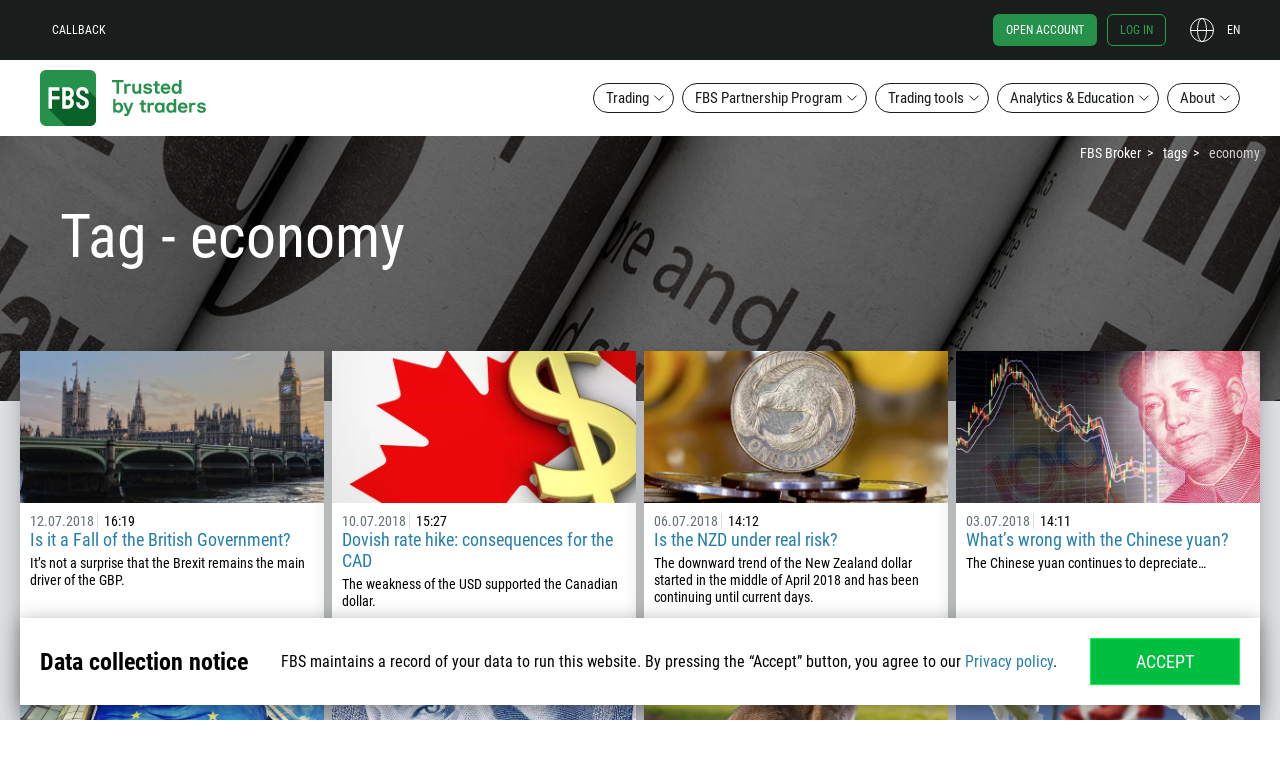

--- FILE ---
content_type: text/html; charset=UTF-8
request_url: https://fbs.com/tags/economy-48/page/5
body_size: 29338
content:
<!doctype html>
<html class="man ltr en-US en" lang="en-US" itemscope
      itemtype="http://schema.org/WebPage">
<!--<![endif]-->
<head>
    <meta http-equiv="x-dns-prefetch-control" content="on">
    <meta name="google" content="notranslate">
    <script type="text/javascript">
      var dataLayer = [{"user":{"auth_status":"0","language":"en","country":"USA"},"regulated":"IFSC"}];
      var tagName = "37.21.0";
    </script>

    <script>
    (function (w, d, s, l, i) {
        w[l] = w[l] || [];
        w[l].push({
            'gtm.start':
                new Date().getTime(), event: 'gtm.js'
        });
        var f = d.getElementsByTagName(s)[0],
            j = d.createElement(s), dl = l != 'dataLayer' ? '&l=' + l : '';
        j.async = true;
        j.src =
            'https://ipamtguesbf.com/gtm.js?id=' + i + dl;
        f.parentNode.insertBefore(j, f);
    })(window, document, 'script', 'dataLayer', 'GTM-WDFWBJJ');

</script>

                <link rel="preload" href="/fonts/RobotoCondensedRegular.woff2" as="font" type="font/woff2" crossorigin="anonymous">
        <link rel="preload" href="/fonts/RobotoCondensedBold.woff2" as="font" type="font/woff2" crossorigin="anonymous">
    
    <link rel="preconnect" href="https://cdn.fbs.com/">
    
    <script type="text/javascript">
      window.onload = function () {
        if ("performance" in window && "timing" in window.performance) {
          var timing = window.performance.timing;
          var loaded = timing.loadEventEnd ? timing.loadEventEnd : +new Date();
          var url = "/site/stat?network=" + (timing.connectEnd - timing.navigationStart) +
            "&download=" + (timing.responseEnd - timing.requestStart) +
            "&render=" + (timing.loadEventStart - timing.responseEnd) +
            "&dom=" + (timing.domContentLoadedEventEnd - timing.navigationStart) +
            "&load=" + (loaded - timing.navigationStart);
          try {
            var xhr = new XMLHttpRequest();
            xhr.open('GET', url, true);
            xhr.send();
          } catch (e) {
            // turn all errors into empty results
          }
        }
      };

      window.FBSTranslations = {
        data: [],
        get: function (category, message) {
          return this.data[category][message] !== undefined ? this.data[category][message] : message;
        }
      }
    </script>
    <meta http-equiv="X-UA-Compatible" content="IE=edge">
<meta name="robots" content="noarchive">
<meta name="viewport" content="width=device-width, initial-scale=1">
<meta charset="UTF-8">
<meta name="keywords" content="">
<meta name="description" content="Major market events covered by FBS analysts. Central banks&#039; news, important data, and releases, economic events, and indicators are here. Catch up on them for your Forex trading. – Page 5">
<meta property="og:title" content="EU &amp;amp; US Economy News – Page 5">
<meta property="og:type" content="website">
<meta property="og:image" content="https://fbs.com/i/logo-big.png">
<meta property="og:description" content="Major market events covered by FBS analysts. Central banks&#039; news, important data, and releases, economic events, and indicators are here. Catch up on them for your Forex trading. – Page 5">
<meta property="og:site_name" content="FBS">
<meta property="twitter:image" content="https://fbs.com/i/logo-big.png">
<meta property="twitter:url" content="https://fbs.com/tags/economy-48">
<meta property="twitter:card" content="summary">
<meta property="twitter:title" content="EU &amp;amp; US Economy News – Page 5">
<meta property="twitter:description" content="Major market events covered by FBS analysts. Central banks&#039; news, important data, and releases, economic events, and indicators are here. Catch up on them for your Forex trading. – Page 5">
<meta itemprop="image" content="https://fbs.com/i/logo-big.png">
<meta itemprop="description" content="Major market events covered by FBS analysts. Central banks&#039; news, important data, and releases, economic events, and indicators are here. Catch up on them for your Forex trading. – Page 5">
<meta itemprop="url" content="https://fbs.com/tags/economy-48">
<meta property="og:url" content="https://fbs.com/tags/economy-48">
<meta name="apple-mobile-web-app-status-bar-style" content="black">
<meta name="msapplication-config" content="/browserconfig.xml">
<meta name="theme-color" content="#384147">
<link type="image/x-icon" href="/favicon.ico?v=2" rel="shortcut icon">
<link href="/apple-touch-icon.png" rel="apple-touch-icon">
<link href="/apple-touch-icon-57x57.png" rel="apple-touch-icon" sizes="57x57">
<link href="/apple-touch-icon-60x60.png" rel="apple-touch-icon" sizes="60x60">
<link href="/apple-touch-icon-72x72.png" rel="apple-touch-icon" sizes="72x72">
<link href="/apple-touch-icon-76x76.png" rel="apple-touch-icon" sizes="76x76">
<link href="/apple-touch-icon-114x114.png" rel="apple-touch-icon" sizes="114x114">
<link href="/apple-touch-icon-120x120.png" rel="apple-touch-icon" sizes="120x120">
<link href="/apple-touch-icon-144x144.png" rel="apple-touch-icon" sizes="144x144">
<link href="/apple-touch-icon-152x152.png" rel="apple-touch-icon" sizes="152x152">
<link href="/apple-touch-icon-180x180.png" rel="apple-touch-icon" sizes="180x180">
<link href="/apple-touch-icon-precomposed.png" rel="apple-touch-icon-precomposed">
<link href="/apple-touch-icon-57x57-precomposed.png" rel="apple-touch-icon-precomposed" sizes="57x57">
<link href="/apple-touch-icon-60x60-precomposed.png" rel="apple-touch-icon-precomposed" sizes="60x60">
<link href="/apple-touch-icon-72x72-precomposed.png" rel="apple-touch-icon-precomposed" sizes="72x72">
<link href="/apple-touch-icon-76x76-precomposed.png" rel="apple-touch-icon-precomposed" sizes="76x76">
<link href="/apple-touch-icon-114x114-precomposed.png" rel="apple-touch-icon-precomposed" sizes="114x114">
<link href="/apple-touch-icon-120x120-precomposed.png" rel="apple-touch-icon-precomposed" sizes="120x120">
<link href="/apple-touch-icon-144x144-precomposed.png" rel="apple-touch-icon-precomposed" sizes="144x144">
<link href="/apple-touch-icon-152x152-precomposed.png" rel="apple-touch-icon-precomposed" sizes="152x152">
<link href="/apple-touch-icon-180x180-precomposed.png" rel="apple-touch-icon-precomposed" sizes="180x180">
<link href="/splashscreens/iphone5_splash.png" rel="apple-touch-startup-image" media="(device-width: 320px) and (device-height: 568px) and (-webkit-device-pixel-ratio: 2)">
<link href="/splashscreens/iphone6_splash.png" rel="apple-touch-startup-image" media="(device-width: 375px) and (device-height: 667px) and (-webkit-device-pixel-ratio: 2)">
<link href="/splashscreens/iphoneplus_splash.png" rel="apple-touch-startup-image" media="(device-width: 621px) and (device-height: 1104px) and (-webkit-device-pixel-ratio: 3)">
<link href="/splashscreens/iphonex_splash.png" rel="apple-touch-startup-image" media="(device-width: 375px) and (device-height: 812px) and (-webkit-device-pixel-ratio: 3)">
<link href="/splashscreens/iphonexr_splash.png" rel="apple-touch-startup-image" media="(device-width: 414px) and (device-height: 896px) and (-webkit-device-pixel-ratio: 2)">
<link href="/splashscreens/iphonexsmax_splash.png" rel="apple-touch-startup-image" media="(device-width: 414px) and (device-height: 896px) and (-webkit-device-pixel-ratio: 3)">
<link href="/splashscreens/ipad_splash.png" rel="apple-touch-startup-image" media="(device-width: 768px) and (device-height: 1024px) and (-webkit-device-pixel-ratio: 2)">
<link href="/splashscreens/ipadpro1_splash.png" rel="apple-touch-startup-image" media="(device-width: 834px) and (device-height: 1112px) and (-webkit-device-pixel-ratio: 2)">
<link href="/splashscreens/ipadpro3_splash.png" rel="apple-touch-startup-image" media="(device-width: 834px) and (device-height: 1194px) and (-webkit-device-pixel-ratio: 2)">
<link href="/splashscreens/ipadpro2_splash.png" rel="apple-touch-startup-image" media="(device-width: 1024px) and (device-height: 1366px) and (-webkit-device-pixel-ratio: 2)">
<link type="image/png" href="/android-chrome-96x96.png" rel="icon" sizes="96x96">
<link type="image/png" href="/android-chrome-144x144.png" rel="icon" sizes="144x144">
<link type="image/png" href="/android-chrome-192x192.png" rel="icon" sizes="192x192">
<link type="image/png" href="/android-chrome-256x256.png" rel="icon" sizes="256x256">
<link href="https://fbs.com/tags/economy-48/page/5" rel="alternate" hreflang="x-default">
<link href="https://fbs.com/tags/economy-48/page/5" rel="canonical">
<link href="/manifest.json" rel="manifest">
<link href="/static/css/tags_item.css?v=1764659553" rel="stylesheet">
<style>
            @media (min-width: 1281px){
                .inner-promo_newslist {
                    background-image: url(/i/analytics-newslist-bg.jpg) !important;
                }
            }
            @media (max-width: 1280px){
                .inner-promo_newslist {
                    background-image: url(/i/analytics-newslist-bg.jpg) !important;
                }
            }
            @media (max-width: 960px){
                .inner-promo_newslist {
                    background-image: url(/i/analytics-newslist-bg.jpg) !important;
                }
            }
            @media (max-width: 768px){
                .inner-promo_newslist {
                    background-image: url(/i/analytics-newslist-bg.jpg) !important;
                }
            }
            @media (max-width: 320px){
                .inner-promo_newslist {
                    background-image: url(/i/analytics-newslist-bg.jpg) !important;
                }
            }
        </style>
<style>.header-btn{align-items:center;background-color:initial;border:none;cursor:pointer;display:flex;justify-content:center;outline:none;text-decoration:none;text-transform:none}.header-btn--main{border-radius:12px;font-size:16px;line-height:1.5;padding:10px 20px;width:100%}.header-btn--menu{border:1px solid;border-radius:74px;color:#fff;padding:5px 12px}.header-btn--menu--white-border{color:#fff}.header-btn--menu--transparent-border{border:1px solid #0000}.header-btn--menu--transparent-border:hover{border:1px solid}.header-btn--menu:hover{color:#fff}.header-btn--menu--black-border{background-color:#fff;color:#191d1b;font-size:15px;line-height:1.2}.header-btn--menu--black-border:hover{background-color:#191d1b;border:1px solid #0000;color:#fff}.header-btn--green{background-color:#26914a;color:#fff}.header-btn--transparent{color:#191d1b;outline:2px solid currentcolor}.header-btn--black,.header-btn--hover-black:hover{background-color:#191d1b;color:#fff}.header-btn--hover-green:hover{background-color:#26914a;color:#fff}.header-btn--hover-white:hover{background-color:#fff;color:#191d1b}.header-btn--icon-arrow{padding-left:40px;padding-right:40px;position:relative}.header-btn--icon-arrow:after{height:16px;position:absolute;right:20px;top:12px;width:16px}.rtl .header-btn--icon-arrow:after{transform:scaleX(-1)}.header-btn--icon-arrow--white:after{content:url("[data-uri]")}.header-btn--icon-arrow--black:after,.header-btn--icon-arrow--hover-black:hover:after{content:url("[data-uri]")}.header-btn--icon-arrow--hover-white:hover:after{content:url("[data-uri]")}.header-btn--block{display:block;width:100%}.header-btn__brand-green-with-border{background-color:#00be40;color:#fff;outline:1px solid #00ff47;transition:background-color .2s cubic-bezier(.4,0,.2,1)}.header-btn__brand-green-with-border:active,.header-btn__brand-green-with-border:hover{background-color:#14a138;color:#fff}.icon{background-size:contain!important}.icon--24{height:24px;width:24px}.icon__cross-close{background:url("[data-uri]") 50% no-repeat}.icon--42{height:42px;width:42px}.icon__standard-new{background:url("[data-uri]") 50% no-repeat}.icon__cent-new{background:url("[data-uri]") 50% no-repeat}.icon__pro-new{background:url("[data-uri]") 50% no-repeat}.icon--standard-black{background:url("[data-uri]") 50% no-repeat}.icon--cent-black{background:url("[data-uri]") 50% no-repeat}.icon--pro-black{background:url("[data-uri]") 50% no-repeat}.subnav{background-color:#191d1b;color:#fff;display:none;height:calc(100% - 60px);position:fixed;right:0;width:100%;z-index:11}.subnav--lang{top:60px}.subnav__column{border-bottom:1px solid #ffffff1a;display:flex;flex-direction:column;padding:0 24px}.subnav__column--desktop{display:none}.subnav__column-title{font-size:12px;line-height:1.5;opacity:.4;padding:18px 0;position:relative;text-transform:uppercase}.subnav__column-title:after{background:url("[data-uri]") 50% no-repeat;background-size:contain;content:"";height:12px;position:absolute;right:0;top:18px;transform:scale(-1);width:12px}.subnav__column-title.active:after{transform:scale(1)}.subnav__link{align-items:center;color:#fff;display:flex;font-size:12px;line-height:1.5;text-transform:none}.subnav__link.active,.subnav__link:hover{color:#26914a}.subnav__link i{margin-right:5px}.subnav__link--new{position:relative}.subnav__link--new:after{background:url(/i/fbs-trader/label-new.svg) 50% no-repeat;content:"";display:inline-block;height:13px;margin-left:5px;position:relative;width:26px}.subnav ul.list{display:none}.subnav .active+.list{display:block}.subnav__list li{margin-bottom:24px}.subnav__list li:hover{color:#26914a}.subnav__btn-close{display:none}.subnav--menu{position:static}.menu_scroll .subnav--menu{left:0;right:auto;top:66px}.subnav__about-btn{margin:0}.subnav-banner{color:#fff;justify-content:center;padding-bottom:25px;padding-top:25px;text-align:center;transition-property:transform}.subnav-banner figure{margin:0}.subnav-banner:active,.subnav-banner:focus,.subnav-banner:hover{color:#fff}.subnav-banner:active img,.subnav-banner:hover img{transform:scale(.95)}.subnav-banner:active .subnav-banner__img--about,.subnav-banner:hover .subnav-banner__img--about{transform:none}.subnav-banner:active .subnav-banner__img--about:first-child,.subnav-banner:hover .subnav-banner__img--about:first-child{transform:scale(.9)}.subnav-banner:hover .subnav-banner__img--about:nth-child(2){left:50px;top:220px}.subnav-banner:hover .subnav-banner__img--about:nth-child(3){left:190px;top:24px}.subnav-banner:hover .subnav-banner__img--about:nth-child(4){left:52px;top:52px}.subnav-banner:hover .subnav-banner__img--about:nth-child(5){left:152px;top:150px}.subnav-banner__img{display:inline-block;image-rendering:crisp-edges;min-height:240px;object-fit:contain;transition:all .3s ease-in-out}.subnav-banner__img img{display:inline-block;vertical-align:middle}.subnav-banner__img--about{transform:none}.subnav-banner__img--about:nth-child(2),.subnav-banner__img--about:nth-child(3),.subnav-banner__img--about:nth-child(4),.subnav-banner__img--about:nth-child(5){position:absolute}.subnav-banner__img--about:nth-child(2){left:64px;top:210px}.subnav-banner__img--about:nth-child(3){left:182px;top:32px}.subnav-banner__img--about:nth-child(4){left:54px;top:64px}.subnav-banner__img--about:nth-child(5){left:140px;top:146px}.subnav-banner__title{font-size:16px;line-height:1.3}.subnav-banner__subtitle{font-size:12px;line-height:1.9}.menu{align-items:center;display:flex;flex-direction:column;position:fixed;width:100%;z-index:9999990}.menu__section{display:none}.menu.menu_scroll{background-color:#191d1b;position:fixed;top:0}.menu.menu_scroll .menu__fbs-icon{background:url("[data-uri]") 50% no-repeat;background-size:contain;margin-right:20px;transition:all .2s cubic-bezier(.4,0,.2,1)}.menu__black-bg{height:60px;position:fixed;top:0;z-index:1}.menu__black-bg,.menu__container{background-color:#191d1b;width:100%}.menu__container{position:absolute;top:60px;transition:all .3s cubic-bezier(.55,0,.1,1),background-color 0s;z-index:9999990}.menu_scroll .menu__container{background:#0000;display:flex;flex-direction:row;height:60px;justify-content:space-between;max-width:1200px;top:0}.menu-upper{position:fixed;top:0;width:100%;z-index:9999991}.menu_scroll .menu-upper{order:3;position:relative}.menu-upper__container{align-items:center;display:flex;flex-direction:row;font-size:12px;height:60px;justify-content:space-between;margin:0 auto;min-height:60px;padding:0;width:calc(100% - 32px)}.menu-upper__container .btn{font-size:12px}.menu_scroll .menu-upper__container{justify-content:flex-end;width:auto}.menu-upper__links .btn--menu{margin-right:8px;text-transform:uppercase}.menu-upper__btn-action{color:#fff;font-size:12px;line-height:1.5;padding:6px 12px;text-transform:uppercase}.menu-upper__btn-action:hover{color:#24a34f}.menu-upper__btn-action--register{border:1px solid #24a34f;border-radius:6px;color:#24a34f;margin:0 10px 0 12px}.menu-upper__btn-action--register:hover{background-color:#fff;color:#26914a}.menu-upper__btn-action--signin{border:1px solid #24a34f;border-radius:6px;color:#24a34f;margin-right:24px}.menu-upper__btn-action--signin:hover{background-color:#fff;border:1px solid #0000}.menu-lower{background-color:#191d1b;display:none;height:calc(100vh - 60px);overflow:auto;position:fixed;top:60px;width:100%;z-index:9999990}.menu-lower.active{display:flex}.menu_scroll .menu-lower{margin:0;width:auto}.menu-lower__list{flex-direction:column;height:calc(100% - 70px);overflow:auto;width:100%}.menu-lower__list-item{width:100%}.menu-lower__btn{position:relative}.menu-lower__btn--mobile{background-color:#191d1b;border-color:#0000;border-radius:0;color:#fff;font-size:12px;font-weight:600;justify-content:flex-start;line-height:1.5;padding:18px 24px;text-transform:uppercase;width:100%}.menu-lower__btn--mobile:focus,.menu-lower__btn--mobile:hover{outline:none}.menu_scroll .menu-lower__btn{background:#0000 none repeat 0 0/auto auto padding-box border-box scroll;background:initial;border:none;color:#fff;font-size:12px;text-transform:uppercase;width:max-content}.menu_scroll .menu-lower__btn:after{background:url("[data-uri]") 50% no-repeat;top:5px}.menu_scroll .menu-lower__btn:hover{color:#24a34f}.menu_scroll .menu-lower__btn:hover:after{background:url("[data-uri]") 50% no-repeat}.menu__btn-lang{color:#fff;height:24px;justify-content:flex-end;padding:0;position:relative;text-transform:uppercase;width:50px}.rtl .menu__btn-lang{margin-right:24px}.menu__btn-lang:after{background:url("[data-uri]") 50% no-repeat;background-size:contain;content:"";height:24px;left:0;position:absolute;top:0;width:24px}.menu__btn-lang:hover{color:#24a34f}.menu__btn-lang:hover:after{background:url("[data-uri]") 50% no-repeat}.menu__lang-icon{background:url("[data-uri]") 50% no-repeat;background-size:contain;height:24px;margin-right:10px;min-width:24px}.menu__mobile{display:block}.menu__desktop{display:none}.menu__fbs-icon{background:url("[data-uri]") 50% no-repeat;background-size:contain;height:40px;margin-right:20px;width:40px}.menu_scroll .menu__fbs-icon{height:40px;min-width:40px;width:40px}.menu__logo{display:none}.menu__icon-text{font-size:18px;font-weight:500;line-height:1.22;transition:opacity .3s linear;width:130px}[lang=th-TH] .menu__icon-text{width:150px}.menu_scroll .menu__icon-text{display:none}.menu__menu-icon{background:url("[data-uri]") 50% no-repeat;height:24px;width:24px}.menu__menu-icon--close{background:url("[data-uri]") 50% no-repeat}.menu-sublist{align-content:flex-start;align-items:flex-start;display:flex!important;flex-wrap:wrap;justify-content:flex-start;margin:0;padding:0}.menu-sublist__item{margin-bottom:0!important;min-width:80px}.menu-sublist__link{color:#fff;font-size:10px;line-height:2;padding-left:17px;position:relative}.menu-sublist__link:hover{color:#26914a}.menu-sublist__link:before{content:"";display:block;left:0;position:absolute;width:12px}.menu-sublist__link--apple:before{background:url(/i/fbs-trader/i-apple-gray.svg) 50% no-repeat;height:15px;top:0}.menu-sublist__link--apple:hover:before{background:url(/i/fbs-trader/i-apple.svg) 50% no-repeat}.menu-sublist__link--android:before{background:url(/i/fbs-trader/i-android-gray.svg) 50% no-repeat;height:14px;top:1px}.menu-sublist__link--android:hover:before{background:url(/i/fbs-trader/i-android.svg) 50% no-repeat}.menu-sublist__link--web:before{background:url(/i/fbs-trader/i-web-trader-gray.svg) 50% no-repeat;height:12px;top:3px}.menu-sublist__link--web:hover:before{background:url(/i/fbs-trader/i-web-trader.svg) 50% no-repeat}.menu-sublist__link--windows:before{background:url(/i/fbs-trader/i-windows-gray.svg) 50% no-repeat;height:11px;top:3px}.menu-sublist__link--windows:hover:before{background:url(/i/fbs-trader/i-windows.svg) 50% no-repeat}.menu-sublist__link--multi:before{background:url(/i/fbs-trader/i-multiterminal-gray.svg) 50% no-repeat;height:10px;top:3px}.menu-sublist__link--multi:hover:before{background:url(/i/fbs-trader/i-multiterminal.svg) 50% no-repeat}.menu__signin-wrapper{background:#191d1b;bottom:0;height:70px;position:fixed;width:100%}.menu__signin-mob{height:44px;margin:0 auto;width:calc(100% - 48px)}.menu .list,.menu__signin-mob{align-items:center;display:flex}.menu .list{list-style:none;padding:0}.breadcrumbs{display:none}@media (min-width:1280px){.header-btn--main{font-size:18px;padding:14px 20px}.header-btn--icon-arrow{padding-left:40px;padding-right:40px}.header-btn--icon-arrow:after{top:16px}.subnav{border-radius:12px;box-shadow:0 0 0 6px #191d1b80;height:-moz-fit-content;height:fit-content;padding:10px 36px 0 0;right:46px;width:-moz-fit-content;width:fit-content}.subnav--lang{top:10px}.subnav--lang .subnav__column:nth-child(3){border:none}.subnav__container{display:flex}.subnav__column{border-bottom:none;border-right:1px solid #ffffff1a;padding-bottom:24px;width:240px}.subnav--about .subnav__column:nth-child(3),.subnav__column:nth-child(4){border:none}.subnav__column--desktop{display:flex}.subnav__column-title:after{display:none}.subnav ul.list{display:block}.subnav__list li{margin-bottom:10px}.subnav__list li:last-child{margin-bottom:0}.subnav__btn-close{display:flex;position:absolute;right:12px;top:12px}.subnav--menu{position:absolute;right:0;top:50px}.subnav--menu--trading{right:-360px}[lang=es-ES] .subnav--menu--trading{right:-460px}[lang=fr-FR] .subnav--menu--trading,[lang=it-IT] .subnav--menu--trading,[lang=vi-VN] .subnav--menu--trading{right:-410px}.menu_scroll .subnav--menu--trading{right:-840px}[lang=es-ES] .menu_scroll .subnav--menu--trading{right:-940px}[lang=fr-FR] .menu_scroll .subnav--menu--trading,[lang=it-IT] .menu_scroll .subnav--menu--trading,[lang=vi-VN] .menu_scroll .subnav--menu--trading{right:-890px}.subnav--menu--ib{right:-230px}[lang=es-ES] .subnav--menu--ib,[lang=fr-FR] .subnav--menu--ib,[lang=it-IT] .subnav--menu--ib,[lang=vi-VN] .subnav--menu--ib{right:-260px}.subnav--menu--promo{right:-100px}[lang=es-ES] .subnav--menu--promo,[lang=fr-FR] .subnav--menu--promo{right:-120px}[lang=id-ID] .subnav--menu--promo,[lang=it-IT] .subnav--menu--promo,[lang=vi-VN] .subnav--menu--promo{right:-140px}.subnav--menu--promo .subnav__column{border:none}.menu{background-color:initial;position:static;z-index:1000}.menu__section{background-color:#fff;display:block;height:150px}.menu__container{background-color:#fff;z-index:1000}.menu-upper{z-index:1001}.menu-upper__container{max-width:1200px}.menu-upper__btn-action--register{background-color:#26914a;border:1px solid #0000;color:#fff}.menu_scroll .menu-upper__links{display:none}.menu-lower{background-color:initial;display:flex;justify-content:space-between;max-width:1200px;overflow:visible;overflow:initial;padding:20px 0;position:relative;top:0;z-index:1000}.menu-lower,.menu-lower__list{flex-direction:row;height:auto}.menu-lower__list{justify-content:flex-end;overflow:visible;transition:all .3s cubic-bezier(.55,0,.1,1),background-color 0s}.menu-lower__list li{margin-right:8px;position:relative}.menu-lower__list li:last-of-type{margin-right:0}.menu_scroll .menu-lower__list li{position:static}.menu-lower__list-item{width:auto}.menu-lower__btn{padding-right:24px}.menu-lower__btn:after{background:url("[data-uri]") 50% no-repeat;background-size:contain;content:"";height:12px;position:absolute;right:8px;top:8px;transform:scale(-1);width:12px}.menu-lower__btn:hover:after{background:url("[data-uri]") 50% no-repeat}.menu-lower__btn.active{background-color:#191d1b;border-color:#0000;color:#fff}.menu-lower__btn.active:after{background:url("[data-uri]") 50% no-repeat;transform:scale(1)}.menu__mobile{display:none}.menu__desktop{display:block}.menu__fbs-icon{background:url("[data-uri]") 50% no-repeat;height:56px;transition:all .2s cubic-bezier(.4,0,.2,1);width:180px}[lang=ar-AE] .menu__fbs-icon,[lang=ur-PK] .menu__fbs-icon{background:url("[data-uri]") 50% no-repeat}.menu__logo{align-items:center;display:flex;margin-bottom:-10px;margin-top:-10px;transition:all .3s cubic-bezier(.55,0,.1,1);z-index:2}.breadcrumbs{display:block;top:145px}.bd14.inner-promo{padding-top:145px}}@media (min-width:1440px){.subnav--menu--trading{right:-240px}[lang=es-ES] .subnav--menu--trading{right:-340px}[lang=it-IT] .subnav--menu--trading,[lang=vi-VN] .subnav--menu--trading{right:-300px}.subnav--menu--ib{right:-110px}[lang=es-ES] .subnav--menu--ib,[lang=it-IT] .subnav--menu--ib{right:-140px}.subnav--menu--promo{right:0}.menu-lower,.menu-upper__container,.menu_scroll .menu__container{max-width:1320px}}@media (min-width:1680px){.subnav--menu--trading{right:0}[lang=es-ES] .subnav--menu--trading{right:-140px}[lang=fr-FR] .subnav--menu--trading,[lang=it-IT] .subnav--menu--trading,[lang=vi-VN] .subnav--menu--trading{right:-100px}.subnav--menu--ib{right:0}.menu-lower,.menu-upper__container,.menu_scroll .menu__container{max-width:1520px}}@media (min-width:1920px){.subnav--menu--trading{right:0}.menu-lower,.menu-upper__container,.menu_scroll .menu__container{max-width:1600px}}@media (max-width:1023px){.subnav-banner{display:none}}@media (max-width:1279px){.subnav-banner:hover .subnav-banner__img--about:nth-child(2){left:26px;top:212px}.subnav-banner:hover .subnav-banner__img--about:nth-child(3){left:144px;top:44px}.subnav-banner:hover .subnav-banner__img--about:nth-child(4){left:24px;top:70px}.subnav-banner:hover .subnav-banner__img--about:nth-child(5){left:112px;top:152px}.subnav-banner__img--about:nth-child(2){left:34px;top:204px}.subnav-banner__img--about:nth-child(3){left:134px;top:50px}.subnav-banner__img--about:nth-child(4){left:24px;top:80px}.subnav-banner__img--about:nth-child(5){left:100px;top:148px}}</style>
<script>var direction = 'ltr';
localStorage.setItem('user_language', 'en');
localStorage.setItem('refer_page', '{\"value\":\"empty\",\"timestamp\":1772506869}');
localStorage.setItem('first_visit_date', '{\"value\":\"1769914869\",\"timestamp\":1772506869}');
</script>    <title>EU &amp; US Economy News – Page 5</title>
    <base href="/">
    <meta name="csrf-param" content="_csrf">
<meta name="csrf-token" content="qIPC6jVANw4lCmSQbvohN2nyHdLGeQl15jIkofrS6XDj97W9YTJBf31SVqkjlU1iXLlQoPJLcQXWVEHNjYW8Kg==">
    </head>
<body class="layout">

<noscript>
    <iframe src="https://ipamtguesbf.com/ns.html?id=GTM-WDFWBJJ" height="0" width="0"
            style="display:none;visibility:hidden"></iframe>
</noscript>

<div id="fb-root"></div>

    <header class="js-menu menu">
    <div class="menu__black-bg"></div>
    <div class="menu__container">
        <div class="menu-upper">
            <div class="container menu-upper__container">
                <ul class="list menu-upper__links">
                    <li><a href="#js-callback" class="header-btn menu__desktop menu-upper__btn-action js-callback-link">Callback</a></li>
                    <li><a href="/" class="menu__mobile icon menu__fbs-icon"></a></li>
                    <li class="menu__mobile">
<button type="button"
        class="js-lang-button header-btn menu__btn-lang"
    >
    en</button>
    <nav class="js-subnav subnav subnav--lang">
        <div class="subnav__container">
            <div class="subnav__column">
                <p class="js-mobile-category-title active subnav__column-title">Europe</p>
                <ul class="list subnav__list">
                                            <li><a href="#" class="subnav__link active" data-lang="en">
                                English                            </a></li>
                                            <li><a href="#" class="subnav__link " data-lang="es">
                                Español                            </a></li>
                                            <li><a href="#" class="subnav__link " data-lang="pt">
                                Português                            </a></li>
                                    </ul>
            </div>
                            <div class="subnav__column">
                    <p class="js-mobile-category-title subnav__column-title">Asia</p>
                    <ul class="list subnav__list">
                                                    <li><a href="#" class="subnav__link " data-lang="id">
                                    Bahasa Indonesia                                </a></li>
                                                    <li><a href="#" class="subnav__link " data-lang="ms">
                                    Bahasa Melayu                                </a></li>
                                                    <li><a href="#" class="subnav__link " data-lang="tr">
                                    Türkçe                                </a></li>
                                            </ul>
                </div>
                            <div class="subnav__column">
                    <p class="js-mobile-category-title subnav__column-title">Asia</p>
                    <ul class="list subnav__list">
                                                    <li><a href="#" class="subnav__link " data-lang="ar">
                                    العربية                                </a></li>
                                                    <li><a href="#" class="subnav__link " data-lang="th">
                                    ภาษาไทย                                </a></li>
                                            </ul>
                </div>
                    </div>
        <button class="js-btn-close header-btn subnav__btn-close"><i class="icon icon--24 icon__cross-close"></i></button>
    </nav>
</li>
                </ul>
                <ul class="list menu-upper__buttons">
                    <li><a href="https://fbs.com/cabinet/registration?lang=en&account=stand" class="header-btn menu-upper__btn-action menu-upper__btn-action--register">
                            Open account</a></li>
                    <li><a href="https://fbs.com/cabinet/login?lang=en" class="header-btn menu__desktop menu-upper__btn-action menu-upper__btn-action--signin">
                            Log in</a></li>
                    <li class="menu__desktop">
<button type="button"
        class="js-lang-button header-btn menu__btn-lang"
    >
    en</button>
    <nav class="js-subnav subnav subnav--lang">
        <div class="subnav__container">
            <div class="subnav__column">
                <p class="js-mobile-category-title active subnav__column-title">Europe</p>
                <ul class="list subnav__list">
                                            <li><a href="#" class="subnav__link active" data-lang="en">
                                English                            </a></li>
                                            <li><a href="#" class="subnav__link " data-lang="es">
                                Español                            </a></li>
                                            <li><a href="#" class="subnav__link " data-lang="pt">
                                Português                            </a></li>
                                    </ul>
            </div>
                            <div class="subnav__column">
                    <p class="js-mobile-category-title subnav__column-title">Asia</p>
                    <ul class="list subnav__list">
                                                    <li><a href="#" class="subnav__link " data-lang="id">
                                    Bahasa Indonesia                                </a></li>
                                                    <li><a href="#" class="subnav__link " data-lang="ms">
                                    Bahasa Melayu                                </a></li>
                                                    <li><a href="#" class="subnav__link " data-lang="tr">
                                    Türkçe                                </a></li>
                                            </ul>
                </div>
                            <div class="subnav__column">
                    <p class="js-mobile-category-title subnav__column-title">Asia</p>
                    <ul class="list subnav__list">
                                                    <li><a href="#" class="subnav__link " data-lang="ar">
                                    العربية                                </a></li>
                                                    <li><a href="#" class="subnav__link " data-lang="th">
                                    ภาษาไทย                                </a></li>
                                            </ul>
                </div>
                    </div>
        <button class="js-btn-close header-btn subnav__btn-close"><i class="icon icon--24 icon__cross-close"></i></button>
    </nav>
</li>
                    <li><button class="header-btn menu__mobile menu__menu-icon js-mobile-menu-btn"></button></li>
                </ul>
            </div>
        </div>

        <nav class="container menu-lower js-lower-menu">
            <div class="menu__logo">
                <a href="/" class="icon menu__fbs-icon"></a>
            </div>
            <ul class="list menu-lower__list">
                    <li class="menu-lower__list-item">
                        <button class="header-btn header-btn--menu header-btn--menu--black-border menu-lower__btn js-menu-btn">Trading</button>
                        <div class="subnav subnav--menu subnav--menu--trading js-subnav">
                            <a href="/trading" class="subnav__column subnav-banner subnav__column--desktop">
                                <figure>
    <picture>
        <source data-srcset="i/submenu/fbs-award.webp, i/submenu/fbs-award@2x.webp 2x" type="image/webp">
        <source data-srcset="i/submenu/fbs-award.png, i/submenu/fbs-award@2x.png 2x" type="image/png">
        <img class="subnav-banner__img lazyload" data-src="i/submenu/fbs-award.png" width="190" height="240" alt="Invest Fair Kuala Lumpur"/>
    </picture>
    <figcaption>
        <p class="subnav-banner__title">
            Invest Fair Kuala Lumpur        </p>
        <p class="subnav-banner__subtitle">
            +37 more awards in over 10 different nominations        </p>
    </figcaption>
</figure>
                            </a>

                            <div class="subnav__column">
                                <p class="subnav__column-title js-mobile-category-title">General info</p>
                                <ul class="list subnav__list">
                                    <li><a class="subnav__link" href="/trading/conditions">
                                            Trading conditions                                        </a></li>
                                </ul>
                                <p class="subnav__column-title js-mobile-category-title">Financials</p>
                                <ul class="list subnav__list">
                                    <li><a class="subnav__link" href="https://fbs.com/cabinet/registration?lang=en&account=stand">
                                            Open account                                        </a></li>
                                    <li><a class="subnav__link" href="/deposits-and-withdrawals">
                                            Deposits & Withdrawals                                        </a></li>
                                </ul>
                            </div>

                            <div class="subnav__column">
                                                                <p class="subnav__column-title js-mobile-category-title">Trading instruments</p>
                                <ul class="list subnav__list">
                                    <li><a class="subnav__link" href="/trading/specs/forex">
                                            Forex</a></li>
                                    <li><a class="subnav__link" href="/trading/specs/metals">
                                            Metals</a></li>
                                    <li><a class="subnav__link" href="/trading/specs/indices">
                                            Indices</a></li>
                                    <li><a class="subnav__link" href="/trading/specs/energies">
                                            Energies</a></li>
                                    <li><a class="subnav__link" href="/trading/specs/stocks">
                                            Stocks</a></li>
                                    <li><a class="subnav__link" href="/trading/specs/forex-exotic">
                                            Forex Exotic</a></li>
                                </ul>
                                                                <p class="subnav__column-title js-mobile-category-title">Trading conditions</p>
                                <ul class="list subnav__list">
                                    <li><a class="subnav__link" href="/trading/margin-and-leverage">
                                            Margin and Leverage</a></li>
                                    <li><a class="subnav__link" href="/trading/trading-hours">
                                            Trading Hours</a></li>
                                </ul>
                            </div>

                            <div class="subnav__column">
                                <p class="subnav__column-title js-mobile-category-title">Trading platforms</p>
                                <ul class="list subnav__list">
                                    <li><a class="subnav__link" href="/trading/trading-app">
                                            FBS app</a></li>
                                    <li><a class="subnav__link" href="/trading/metatrader-4">
                                            MetaTrader 4</a>
                                        <ul class="list menu-sublist">
                                            <li class="menu-sublist__item"><a
                                                    class="menu-sublist__link menu-sublist__link--android"
                                                    href="/trading/platforms/mt4android">Android</a>
                                            </li>
                                            <li class="menu-sublist__item"><a
                                                    class="menu-sublist__link menu-sublist__link--apple"
                                                    href="/trading/platforms/mt4ios">Apple iOS</a>
                                            </li>
                                            <li class="menu-sublist__item"><a
                                                    class="menu-sublist__link menu-sublist__link--web"
                                                    href="/trading/platforms/mtweb?version=4">Web</a>
                                            </li>
                                            <li class="menu-sublist__item"><a
                                                    class="menu-sublist__link menu-sublist__link--windows"
                                                    href="/trading/platforms/mt4">Windows</a>
                                            </li>
                                            <li class="menu-sublist__item"><a
                                                    class="menu-sublist__link menu-sublist__link--apple"
                                                    href="/trading/platforms/mt4macos">macOS</a>
                                            </li>
                                            <li class="menu-sublist__item"><a
                                                    class="menu-sublist__link menu-sublist__link--multi"
                                                    href="/trading/platforms/mt4multi">Multiterminal</a>
                                            </li>
                                        </ul>
                                    </li>
                                    <li><a class="subnav__link" href="/trading/metatrader-5">
                                            MetaTrader 5</a>
                                        <ul class="list menu-sublist">
                                            <li class="menu-sublist__item"><a
                                                    class="menu-sublist__link menu-sublist__link--android"
                                                    href="/trading/platforms/mt5android">Android</a>
                                            </li>
                                            <li class="menu-sublist__item"><a
                                                    class="menu-sublist__link menu-sublist__link--apple"
                                                    href="/trading/platforms/mt5ios">Apple iOS</a>
                                            </li>
                                            <li class="menu-sublist__item"><a
                                                    class="menu-sublist__link menu-sublist__link--web"
                                                    href="/trading/platforms/mtweb?version=5">Web</a>
                                            </li>
                                            <li class="menu-sublist__item"><a
                                                    class="menu-sublist__link menu-sublist__link--windows"
                                                    href="/trading/platforms/mt5">Windows</a>
                                            </li>
                                            <li class="menu-sublist__item"><a
                                                    class="menu-sublist__link menu-sublist__link--apple"
                                                    href="/trading/platforms/mt5macos">macOS</a>
                                            </li>
                                        </ul>
                                    </li>
                                </ul>
                            </div>

                            <button class="js-btn-close header-btn subnav__btn-close"><i class="icon icon--24 icon__cross-close"></i></button>

                        </div>
                    </li>
                    <li class="menu-lower__list-item">
                        <button class="header-btn header-btn--menu header-btn--menu--black-border menu-lower__btn js-menu-btn">FBS Partnership Program</button>
                        <div class="subnav subnav--menu subnav--menu--ib js-subnav">
                            <a href="/partnership-program" class="subnav__column subnav-banner subnav__column--desktop">
                                <figure>
                                    <picture>
                                        <source data-srcset="i/submenu/fbs-award.webp, i/submenu/fbs-award@2x.webp 2x" type="image/webp">
                                        <source data-srcset="i/submenu/fbs-award.png, i/submenu/fbs-award@2x.png 2x" type="image/png">
                                        <img class="subnav-banner__img lazyload" data-src="i/submenu/fbs-award.png" width="190" height="240" alt="Best International Forex Broker-2017"/>
                                    </picture>
                                    <figcaption>
                                        <p class="subnav-banner__title">
                                            Best IB Program Asia 2022                                        </p>
                                        <p class="subnav-banner__subtitle">
                                            Join an award-winning program with the best conditions on the market                                        </p>
                                    </figcaption>
                                </figure>
                            </a>

                            <div class="subnav__column">
                                <p class="subnav__column-title js-mobile-category-title">General info</p>
                                <ul class="list subnav__list">
                                    <li><a class="subnav__link" href="/partnership-program">Partnership Program</a></li>
                                    <li><a class="subnav__link" href="/partner-commission">Partners commission</a></li>
                                                                            <li><a class="subnav__link" href="/cascades-by-FBS">Cascades by FBS</a></li>
                                                                        <li><a class="subnav__link" href="https://fbs.com/cabinet/registration?lang=en&account=partnersw">Become a Partner</a></li>
                                    <li><a class="subnav__link" href="/trading/funds">Payment systems</a></li>
                                </ul>
                            </div>

                            <a href="/partner-commission" class="subnav__column subnav-banner subnav__column--desktop">
                                <figure>
                                    <picture class="subnav-banner__img">
                                        <source data-srcset="i/submenu/pic-charts.webp, i/submenu/pic-charts@2x.webp 2x" type="image/webp">
                                        <source data-srcset="i/submenu/pic-charts.png, i/submenu/pic-charts@2x.png 2x" type="image/png">
                                        <img data-src="/i/submenu/pic-charts.png" class="subnav-banner__img lazyload" alt="charts" width="191" height="240">
                                    </picture>
                                    <figcaption>
                                        <p class="subnav-banner__title">
                                            Partner commission                                        </p>
                                        <p class="subnav-banner__subtitle">
                                            Earn up to 43% of your clients' spread                                        </p>
                                    </figcaption>
                                </figure>
                            </a>

                            <a href="/partnership-program" class="subnav__column subnav-banner subnav__column--desktop">
                                <figure>
                                    <picture class="subnav-banner__img">
                                        <source data-srcset="i/submenu/partner.webp, i/submenu/partner@2x.webp 2x" type="image/webp">
                                        <source data-srcset="i/submenu/partner.png, i/submenu/partner@2x.png 2x" type="image/png">
                                        <img data-src="/i/submenu/partner.png" class="subnav-banner__img lazyload" alt="" width="192" height="240">
                                    </picture>
                                    <figcaption>
                                        <p class="subnav-banner__title">
                                            Become an FBS partner                                        </p>
                                        <p class="subnav-banner__subtitle">
                                            Promote FBS, get extra income, and follow your financial dreams                                        </p>
                                    </figcaption>
                                </figure>
                            </a>

                            <button class="js-btn-close header-btn subnav__btn-close"><i class="icon icon--24 icon__cross-close"></i></button>

                        </div>
                    </li>
                    <li class="menu-lower__list-item">
                        <button class="header-btn header-btn--menu header-btn--menu--black-border menu-lower__btn js-menu-btn">Trading tools</button>
                        <div class="subnav subnav--menu subnav--menu--promo js-subnav">
                            <div class="subnav__column">
                                <p class="subnav__column-title js-mobile-category-title">Special services</p>
                                <ul class="list subnav__list">
                                                                        <li><a class="subnav__link" href="/promo/multiterminal">MetaTrader 4 MultiTerminal</a></li>
                                                                                                                                                                                                                                                                <li><a class="subnav__link" href="/trading/vps">VPS</a></li>
                                                                                                        </ul>
                            </div>

                            <button class="js-btn-close header-btn subnav__btn-close"><i class="icon icon--24 icon__cross-close"></i></button>

                        </div>
                    </li>
                                        <li class="menu-lower__list-item">
                        <button class="header-btn header-btn--menu header-btn--menu--black-border menu-lower__btn js-menu-btn">
                            Analytics & Education</button>
                        <div class="subnav subnav--menu js-subnav">
                            <a href="/market-analytics" class="subnav__column subnav-banner subnav__column--desktop">
                                <figure>
                                    <picture class="subnav-banner__img">
                                        <source data-ssrcset="i/submenu/line-chart.webp, i/submenu/line-chart@2x.webp 2x" type="image/webp">
                                        <source data-ssrcset="i/submenu/line-chart.png, i/submenu/line-chart@2x.png 2x" type="image/png">
                                        <img data-src="/i/submenu/line-chart.png" class="subnav-banner__img lazyload" alt="line-chart" width="191" height="240">
                                    </picture>
                                    <figcaption>
                                        <p class="subnav-banner__title">
                                            Forex analytics                                        </p>
                                        <p class="subnav-banner__subtitle">
                                            Currency forecasts & trade ideas                                        </p>
                                    </figcaption>
                                </figure>
                            </a>

                            <a href="/analytics/webinars" class="subnav__column subnav-banner subnav__column--desktop">
                                <figure>
                                    <picture class="subnav-banner__img">
                                        <source data-srcset="i/submenu/screen-pic.webp, i/submenu/screen-pic@2x.webp 2x" type="image/webp">
                                        <source data-srcset="i/submenu/screen-pic.png, i/submenu/screen-pic@2x.png 2x" type="image/png">
                                        <img data-src="/i/submenu/screen-pic.png" class="subnav-banner__img lazyload" alt="screen pic" width="191" height="240">
                                    </picture>
                                    <figcaption>
                                        <p class="subnav-banner__title">
                                            Webinars                                        </p>
                                        <p class="subnav-banner__subtitle">
                                            Live lessons with FBS professionals                                        </p>
                                    </figcaption>
                                </figure>
                            </a>

                            <div class="subnav__column">
                                <p class="subnav__column-title js-mobile-category-title">
                                    Analytics</p>
                                <ul class="list subnav__list">
                                    <li><a class="subnav__link" href="/market-analytics">
                                            Market Analytics</a></li>
                                    <li><a class="subnav__link" href="/vip-analytics">VIP Analytics</a></li>
                                </ul>
                            </div>

                            <div class="subnav__column">
                                <p class="subnav__column-title js-mobile-category-title">Trader Tools</p>
                                <ul class="list subnav__list">
                                    <li><a class="subnav__link" href="/analytics/calendar">Economic Calendar</a></li>
                                    <li><a class="subnav__link" href="/trading/trading-calculator">Trading calculators</a></li>
                                </ul>

                                <p class="subnav__column-title js-mobile-category-title">Education</p>
                                <ul class="list subnav__list">
                                    <li><a class="subnav__link" href="/fbs-academy">FBS Academy</a></li>
                                    <li><a class="subnav__link" href="/fbs-academy/traders-blog">Trader’s blog</a></li>
                                    <li><a class="subnav__link" href="/glossary">Glossary</a></li>
                                </ul>
                            </div>

                            <button class="js-btn-close header-btn subnav__btn-close"><i class="icon icon--24 icon__cross-close"></i></button>

                        </div>
                    </li>
                                        <li class="menu-lower__list-item">
                        <button class="header-btn header-btn--menu header-btn--menu--black-border menu-lower__btn js-menu-btn">About</button>
                        <div class="subnav subnav--menu subnav--about js-subnav">


                            <div class="subnav__column">
                                <p class="subnav__column-title js-mobile-category-title">Information</p>
                                <ul class="list subnav__list">
                                    <li><a class="subnav__link" href="/about">About FBS</a></li>
                                    <li><a class="subnav__link" href="/legal-documents">Legal documents</a></li>
                                    <li><a class="subnav__link" href="/news">News</a></li>
                                    <li><a class="subnav__link" href="/helpcenter">Help Center</a></li>
                                </ul>

                                <p class="subnav__column-title js-mobile-category-title">Contacts</p>
                                <ul class="list subnav__list">
                                    <li><a class="subnav__link" href="javascript: LiveChatWidget.call('maximize');">Live Chat</a></li>
                                    <li><a href="#js-callback" class="subnav__link js-callback-link">Callback</a></li>
                                </ul>

                                <p class="subnav__column-title js-mobile-category-title">Partnership</p>
                                <ul class="list subnav__list">
                                    <li><a class="subnav__link" href="/fc-leicester" >FC Leicester City</a></li>
                                </ul>
                            </div>

                            <a href="https://fbs.com/cabinet/registration?lang=en" class="subnav__column subnav-banner subnav__column--desktop">
                                <figure>
                                    <picture class="subnav-banner__img">
                                        <source data-srcset="i/submenu/phone-pic.webp, i/submenu/phone-pic@2x.webp 2x" type="image/webp">
                                        <source data-srcset="i/submenu/phone-pic.png, i/submenu/phone-pic@2x.png 2x" type="image/png">
                                        <img data-src="/i/submenu/phone-pic.png" class="subnav-banner__img lazyload" alt="phone-pic" width="191" height="240">
                                    </picture>
                                    <figcaption>
                                        <p class="header-btn menu-upper__btn-action menu-upper__btn-action--register subnav__about-btn">
                                            Open trading account                                        </p>
                                    </figcaption>
                                </figure>
                            </a>

                            <a href="https://fbs.com/cabinet/registration?lang=en&account=partnersw" class="subnav__column subnav-banner subnav__column--desktop">
                                <figure>
                                    <picture class="subnav-banner__img">
                                        <source data-srcset="i/submenu/partner.webp, i/submenu/partner@2x.webp 2x" type="image/webp">
                                        <source data-srcset="i/submenu/partner.png, i/submenu/partner@2x.png 2x" type="image/png">
                                        <img data-src="/i/submenu/partner.png" class="subnav-banner__img lazyload" alt="" width="192" height="240">
                                    </picture>
                                    <figcaption>
                                        <p class="header-btn menu-upper__btn-action menu-upper__btn-action--register subnav__about-btn">
                                            Become a partner                                        </p>
                                    </figcaption>
                                </figure>
                            </a>

                            <button class="js-btn-close header-btn subnav__btn-close"><i class="icon icon--24 icon__cross-close"></i></button>

                        </div>
                    </li>
                </ul>
            <div class="menu__signin-wrapper  menu__mobile">
                <a href="https://fbs.com/cabinet/login?lang=en" class="header-btn header-btn--menu btn--icon-arrow btn--icon-arrow--white menu__signin-mob">
                    Log in</a>
            </div>
        </nav>
    </div>
</header>

    <div class="main-page" >
        <div class="inner-promo inner-promo_newslist">
    <div class="breadcrumbs container"><ol class="breadcrumbs__list" itemscope itemtype="https://schema.org/BreadcrumbList"><li class="breadcrumbs__item" itemprop="itemListElement" itemscope itemtype="http://schema.org/ListItem"><a class="breadcrumbs__link" href="/" title="Forex Trading Broker: Trade and Grow with FBS" rel="home" title_site_page="FBS Broker" itemscope itemtype="https://schema.org/WebPage" itemprop="item" itemid="/"><span itemprop="name">FBS Broker</span></a><meta itemprop="position" content="1" /></li><li class="breadcrumbs__item" itemprop="itemListElement" itemscope itemtype="http://schema.org/ListItem"><a class="breadcrumbs__link" href="/tags" title="TAGS" title_site_page="tags" itemscope itemtype="https://schema.org/WebPage" itemprop="item" itemid="/tags"><span itemprop="name">tags</span></a><meta itemprop="position" content="2" /></li><li class="breadcrumbs__item" itemprop="itemListElement" itemscope itemtype="http://schema.org/ListItem"><span itemprop="name">economy</span><meta itemprop="position" content="3" /></li></ol></div>    <div class="container inner-promo__inner">
        <div class="inner-promo__content">
            <h1 class="inner-promo__title">Tag - economy</h1>
        </div>
    </div>
</div>
<div class="inner-main inner-main_newslist">
    <div class="inner-main__inner">
        <div class="container">
            <div class="newslist">
                <div id="w0" class="js-newslist newslist__inner newslist__inner_padded"><div class="js-grid-item newslist__item newslist__item_analytics"><article class="newsitem">
    <a href="/analytics/articles/is-it-a-fall-of-the-british-government-10378"
       class="newsitem__img">
        <picture  class="/storage/article/10378/preview/sEGOFIJQKzf0hNVW_2560x600_q70.jpg" ><source srcset="/storage/article/10378/preview/BuEwpMnbnQqDwbKu_640x320_q80.webp"  type="image/webp" ><source srcset="/storage/article/10378/preview/BuEwpMnbnQqDwbKu_640x320_q80.webp" > <img  src="/storage/article/10378/preview/BuEwpMnbnQqDwbKu_640x320_q80.webp" alt="Is it a Fall of the British Government?"></picture>    </a>
    <div class="newsitem__content">
        <time datetime="2018-07-12T16:19:53+00:00">
        <span class="newsitem__date">12.07.2018</span>
        <span class="newsitem__time">16:19</span>
        </time>
        <a href="/analytics/articles/is-it-a-fall-of-the-british-government-10378"
           class="newsitem__title">
            Is it a Fall of the British Government?        </a>
        <div class="newsitem__text">
            <p>It’s not a surprise that the Brexit remains the main driver of the GBP.</p>
        </div>
    </div>
</article>
</div><div class="js-grid-item newslist__item newslist__item_analytics"><article class="newsitem">
    <a href="/analytics/articles/dovish-rate-hike-consequences-for-the-cad-10301"
       class="newsitem__img">
        <picture  class="/storage/article/10301/preview/JCsO1paPARwinFEv_2560x600_q70.jpg" ><source srcset="/storage/article/10301/preview/ekompez0RKmCeVNW_640x320_q80.webp"  type="image/webp" ><source srcset="/storage/article/10301/preview/ekompez0RKmCeVNW_640x320_q80.webp" > <img  src="/storage/article/10301/preview/ekompez0RKmCeVNW_640x320_q80.webp" alt="Dovish rate hike: consequences for the CAD"></picture>    </a>
    <div class="newsitem__content">
        <time datetime="2018-07-10T15:27:13+00:00">
        <span class="newsitem__date">10.07.2018</span>
        <span class="newsitem__time">15:27</span>
        </time>
        <a href="/analytics/articles/dovish-rate-hike-consequences-for-the-cad-10301"
           class="newsitem__title">
            Dovish rate hike: consequences for the CAD        </a>
        <div class="newsitem__text">
            <p>The weakness of the USD supported the Canadian dollar.</p>
        </div>
    </div>
</article>
</div><div class="js-grid-item newslist__item newslist__item_analytics"><article class="newsitem">
    <a href="/analytics/articles/is-the-nzd-under-real-risk-10229"
       class="newsitem__img">
        <picture  class="/storage/article/10229/preview/Ojt78kD2PyhXYO8J_2560x600_q70.jpg" ><source srcset="/storage/article/10229/preview/3so0yyajybDMMFF0_640x320_q80.webp"  type="image/webp" ><source srcset="/storage/article/10229/preview/3so0yyajybDMMFF0_640x320_q80.webp" > <img  src="/storage/article/10229/preview/3so0yyajybDMMFF0_640x320_q80.webp" alt="Is the NZD  under real risk?"></picture>    </a>
    <div class="newsitem__content">
        <time datetime="2018-07-06T14:12:49+00:00">
        <span class="newsitem__date">06.07.2018</span>
        <span class="newsitem__time">14:12</span>
        </time>
        <a href="/analytics/articles/is-the-nzd-under-real-risk-10229"
           class="newsitem__title">
            Is the NZD  under real risk?        </a>
        <div class="newsitem__text">
            <p>The downward trend of the New Zealand dollar started in the middle of April 2018 and has been continuing until current days.</p>
        </div>
    </div>
</article>
</div><div class="js-grid-item newslist__item newslist__item_analytics"><article class="newsitem">
    <a href="/analytics/articles/what’s-wrong-with-the-chinese-yuan-10141"
       class="newsitem__img">
        <picture  class="/storage/article/10141/preview/F2PnIJ3D0shgafDF_2560x600_q70.jpg" ><source srcset="/storage/article/10141/preview/QIqlayqRTy9dGHW3_640x320_q80.webp"  type="image/webp" ><source srcset="/storage/article/10141/preview/QIqlayqRTy9dGHW3_640x320_q80.webp" > <img  src="/storage/article/10141/preview/QIqlayqRTy9dGHW3_640x320_q80.webp" alt="What’s wrong with the Chinese yuan?"></picture>    </a>
    <div class="newsitem__content">
        <time datetime="2018-07-03T14:11:05+00:00">
        <span class="newsitem__date">03.07.2018</span>
        <span class="newsitem__time">14:11</span>
        </time>
        <a href="/analytics/articles/what’s-wrong-with-the-chinese-yuan-10141"
           class="newsitem__title">
            What’s wrong with the Chinese yuan?        </a>
        <div class="newsitem__text">
            <p>The Chinese yuan continues to depreciate…</p>
        </div>
    </div>
</article>
</div><div class="js-grid-item newslist__item newslist__item_analytics"><article class="newsitem">
    <a href="/analytics/articles/eu-summit-important-result-for-the-eur-and-gbp-10103"
       class="newsitem__img">
        <picture  class="/storage/article/10103/preview/LtaU9OdWiViW9E9U_2560x600_q70.jpg" ><source srcset="/storage/article/10103/preview/tjJ1WSjnCsyhNGPM_640x320_q80.webp"  type="image/webp" ><source srcset="/storage/article/10103/preview/tjJ1WSjnCsyhNGPM_640x320_q80.webp" > <img  src="/storage/article/10103/preview/tjJ1WSjnCsyhNGPM_640x320_q80.webp" alt="EU Summit: important result for the EUR and GBP"></picture>    </a>
    <div class="newsitem__content">
        <time datetime="2018-07-02T10:57:43+00:00">
        <span class="newsitem__date">02.07.2018</span>
        <span class="newsitem__time">10:57</span>
        </time>
        <a href="/analytics/articles/eu-summit-important-result-for-the-eur-and-gbp-10103"
           class="newsitem__title">
            EU Summit: important result for the EUR and GBP        </a>
        <div class="newsitem__text">
            <p>It wasn’t a secret that the European Union Economic Summit that started on June 28 took place in the environment of political crisis.</p>
        </div>
    </div>
</article>
</div><div class="js-grid-item newslist__item newslist__item_analytics"><article class="newsitem">
    <a href="/analytics/articles/re-election-of-mr-erdogan-will-the-lira-strengthen-9983"
       class="newsitem__img">
        <picture  class="/storage/article/9983/preview/hruPkdGdOCCHJYJO_2560x600_q70.jpg" ><source srcset="/storage/article/9983/preview/hd5Nc1WprhmRCqSe_640x320_q80.webp"  type="image/webp" ><source srcset="/storage/article/9983/preview/hd5Nc1WprhmRCqSe_640x320_q80.webp" > <img  src="/storage/article/9983/preview/hd5Nc1WprhmRCqSe_640x320_q80.webp" alt="Re-election of Mr. Erdogan: will the lira strengthen?"></picture>    </a>
    <div class="newsitem__content">
        <time datetime="2018-06-26T16:12:34+00:00">
        <span class="newsitem__date">26.06.2018</span>
        <span class="newsitem__time">16:12</span>
        </time>
        <a href="/analytics/articles/re-election-of-mr-erdogan-will-the-lira-strengthen-9983"
           class="newsitem__title">
            Re-election of Mr. Erdogan: will the lira strengthen?        </a>
        <div class="newsitem__text">
            <p>The fall of the Turkish lira has been continuing for a long time.</p>
        </div>
    </div>
</article>
</div><div class="js-grid-item newslist__item newslist__item_analytics"><article class="newsitem">
    <a href="/analytics/articles/did-the-aud-finally-get-a-boost-9496"
       class="newsitem__img">
        <picture  class="/storage/article/9496/preview/WpHkwkSL9CiTMWjA_2560x600_q70.jpg" ><source srcset="/storage/article/9496/preview/ctb7u3Bjdj3A7PIM_640x320_q80.webp"  type="image/webp" ><source srcset="/storage/article/9496/preview/ctb7u3Bjdj3A7PIM_640x320_q80.webp" > <img  src="/storage/article/9496/preview/ctb7u3Bjdj3A7PIM_640x320_q80.webp" alt="Did the AUD finally get a boost?"></picture>    </a>
    <div class="newsitem__content">
        <time datetime="2018-06-05T12:04:21+00:00">
        <span class="newsitem__date">05.06.2018</span>
        <span class="newsitem__time">12:04</span>
        </time>
        <a href="/analytics/articles/did-the-aud-finally-get-a-boost-9496"
           class="newsitem__title">
            Did the AUD finally get a boost?        </a>
        <div class="newsitem__text">
            <p>The Australian dollar shocked with a significant rise on Monday, June 4. The AUD/USD pair traded at a six-week top near 0.7660.</p>
        </div>
    </div>
</article>
</div><div class="js-grid-item newslist__item newslist__item_analytics"><article class="newsitem">
    <a href="/analytics/articles/oil-nafta-trade-wars-any-chances-for-the-cad-9418"
       class="newsitem__img">
        <picture  class="/storage/article/9418/preview/sPcHRVuRXt2D4tlH_2560x600_q70.jpg" ><source srcset="/storage/article/9418/preview/2IygxO479u2IHiTR_640x320_q80.webp"  type="image/webp" ><source srcset="/storage/article/9418/preview/2IygxO479u2IHiTR_640x320_q80.webp" > <img  src="/storage/article/9418/preview/2IygxO479u2IHiTR_640x320_q80.webp" alt="Oil, NAFTA, trade wars: any chances for the CAD?"></picture>    </a>
    <div class="newsitem__content">
        <time datetime="2018-06-01T15:17:26+00:00">
        <span class="newsitem__date">01.06.2018</span>
        <span class="newsitem__time">15:17</span>
        </time>
        <a href="/analytics/articles/oil-nafta-trade-wars-any-chances-for-the-cad-9418"
           class="newsitem__title">
            Oil, NAFTA, trade wars: any chances for the CAD?        </a>
        <div class="newsitem__text">
            <p>In recent weeks, the Canadian dollar has been highly volatile…</p>
        </div>
    </div>
</article>
</div><div class="js-grid-item newslist__item newslist__item_analytics"><article class="newsitem">
    <a href="/analytics/articles/a-great-fall-of-the-indonesian-rupiah-9250"
       class="newsitem__img">
        <picture  class="/storage/article/9250/preview/MXw1uyIxaahDrXH8_2560x600_q70.jpg" ><source srcset="/storage/article/9250/preview/lZv4c51a1JmsQ5KZ_640x320_q80.webp"  type="image/webp" ><source srcset="/storage/article/9250/preview/lZv4c51a1JmsQ5KZ_640x320_q80.webp" > <img  src="/storage/article/9250/preview/lZv4c51a1JmsQ5KZ_640x320_q80.webp" alt="A great fall of the Indonesian Rupiah"></picture>    </a>
    <div class="newsitem__content">
        <time datetime="2018-05-25T09:34:21+00:00">
        <span class="newsitem__date">25.05.2018</span>
        <span class="newsitem__time">09:34</span>
        </time>
        <a href="/analytics/articles/a-great-fall-of-the-indonesian-rupiah-9250"
           class="newsitem__title">
            A great fall of the Indonesian Rupiah        </a>
        <div class="newsitem__text">
            <p>The Indonesian economy is highly affected by the combination of rising US yields and higher oil prices.</p>
        </div>
    </div>
</article>
</div><div class="js-grid-item newslist__item newslist__item_analytics"><article class="newsitem">
    <a href="/analytics/articles/unexpected-shake-of-malaysian-markets-8900"
       class="newsitem__img">
        <picture  class="/storage/article/8900/preview/GenXh7kg1RTKpebx_2560x600_q70.jpg" ><source srcset="/storage/article/8900/preview/J5JOvGZU9JbhnBx8_640x320_q80.webp"  type="image/webp" ><source srcset="/storage/article/8900/preview/J5JOvGZU9JbhnBx8_640x320_q80.webp" > <img  src="/storage/article/8900/preview/J5JOvGZU9JbhnBx8_640x320_q80.webp" alt="Unexpected shake of Malaysian markets"></picture>    </a>
    <div class="newsitem__content">
        <time datetime="2018-05-11T14:28:04+00:00">
        <span class="newsitem__date">11.05.2018</span>
        <span class="newsitem__time">14:28</span>
        </time>
        <a href="/analytics/articles/unexpected-shake-of-malaysian-markets-8900"
           class="newsitem__title">
            Unexpected shake of Malaysian markets        </a>
        <div class="newsitem__text">
            <p>On May 8, Malaysian markets were unexpectedly shaken by news of changes in the Malaysian government…</p>
        </div>
    </div>
</article>
</div><div class="js-grid-item newslist__item newslist__item_analytics"><article class="newsitem">
    <a href="/analytics/articles/economic-outlook-on-the-thai-baht-8566"
       class="newsitem__img">
        <picture  class="/storage/article/8566/preview/14nx5qHtPloAdSvX_2560x600_q70.jpg" ><source srcset="/storage/article/8566/preview/RUkOVseooV40hAIu_640x320_q80.webp"  type="image/webp" ><source srcset="/storage/article/8566/preview/RUkOVseooV40hAIu_640x320_q80.webp" > <img  src="/storage/article/8566/preview/RUkOVseooV40hAIu_640x320_q80.webp" alt="Economic outlook on the Thai baht"></picture>    </a>
    <div class="newsitem__content">
        <time datetime="2018-04-27T14:57:24+00:00">
        <span class="newsitem__date">27.04.2018</span>
        <span class="newsitem__time">14:57</span>
        </time>
        <a href="/analytics/articles/economic-outlook-on-the-thai-baht-8566"
           class="newsitem__title">
            Economic outlook on the Thai baht        </a>
        <div class="newsitem__text">
            <p>Asia plays a great role in the world economy…</p>
        </div>
    </div>
</article>
</div><div class="js-grid-item newslist__item newslist__item_analytics"><article class="newsitem">
    <a href="/analytics/tips/key-factors-for-trading-eur-usd-6618"
       class="newsitem__img">
        <picture  class="/storage/article/6618/preview/W9WvPxtQbY02dKDx_2560x600_q70.jpg" ><source srcset="/storage/article/6618/preview/QS873GlSFnMjSCsb_640x320_q80.webp"  type="image/webp" ><source srcset="/storage/article/6618/preview/QS873GlSFnMjSCsb_640x320_q80.webp" > <img  src="/storage/article/6618/preview/QS873GlSFnMjSCsb_640x320_q80.webp" alt="Key factors for trading EUR/USD"></picture>    </a>
    <div class="newsitem__content">
        <time datetime="2018-02-02T15:23:57+00:00">
        <span class="newsitem__date">02.02.2018</span>
        <span class="newsitem__time">15:23</span>
        </time>
        <a href="/analytics/tips/key-factors-for-trading-eur-usd-6618"
           class="newsitem__title">
            Key factors for trading EUR/USD        </a>
        <div class="newsitem__text">
            <p>To understand which factors affect the EUR/USD, let’s start with a description of the currency pair…</p>
        </div>
    </div>
</article>
</div><div class="pagination pagination--light pagination--tags-bottom js-pagination">
    <ul class="pagination__list">
                    <!-- 1 2 3 4 ... 15 -->
                            <li class="pagination__group">
                        <div class="pagination__item">
                    <a class="pagination__link js-pagination-link " href="/tags/economy-48">
                <span class="pagination__text">1</span>
            </a>
            </div>
    <div class="pagination__item">
                    <a class="pagination__link js-pagination-link " href="/tags/economy-48/page/2">
                <span class="pagination__text">2</span>
            </a>
            </div>
    <div class="pagination__item">
                    <a class="pagination__link js-pagination-link " href="/tags/economy-48/page/3">
                <span class="pagination__text">3</span>
            </a>
            </div>
    <div class="pagination__item">
                    <a class="pagination__link js-pagination-link " href="/tags/economy-48/page/4">
                <span class="pagination__text">4</span>
            </a>
            </div>
    <div class="pagination__item">
                    <div class="pagination__link js-pagination-link active">
                <span class="pagination__text">5</span>
            </div>
            </div>
    <div class="pagination__item">
                    <a class="pagination__link js-pagination-link next" href="/tags/economy-48/page/6">
                <span class="pagination__text">6</span>
            </a>
            </div>
                </li>
                        </ul>
</div>
</div>            </div>
        </div>
    </div>
</div>
    </div>

        <footer class="footer">
                    <div class="footer__links">
                <div class="footer__container">
                    <div class="list footer__social-icons-block">
                                                    <p class="footer__social-title">FBS at social media</p>
                            <ul itemscope itemtype="https://schema.org/Organization" class="footer__social-list">
                                                                    <li class="footer__social-item">
                                        <a itemprop="sameAs" href="https://www.facebook.com/financefreedomsuccess" target="_blank" rel="nofollow noopener" class="light-link">
                                            <svg class="footer-icon"><use xlink:href="i/redesign2023/footer-icons.svg#facebook"></use></svg>
                                            <span>facebook</span>
                                        </a>
                                    </li>
                                                                    <li class="footer__social-item">
                                        <a itemprop="sameAs" href="https://instagram.com/FBS_forex" target="_blank" rel="nofollow noopener" class="light-link">
                                            <svg class="footer-icon"><use xlink:href="i/redesign2023/footer-icons.svg#instagram"></use></svg>
                                            <span>instagram</span>
                                        </a>
                                    </li>
                                                                    <li class="footer__social-item">
                                        <a itemprop="sameAs" href="https://t.me/fbsanalytics" target="_blank" rel="nofollow noopener" class="light-link">
                                            <svg class="footer-icon"><use xlink:href="i/redesign2023/footer-icons.svg#telegram"></use></svg>
                                            <span>telegram</span>
                                        </a>
                                    </li>
                                                                    <li class="footer__social-item">
                                        <a itemprop="sameAs" href="https://www.youtube.com/@FBSAnalytics" target="_blank" rel="nofollow noopener" class="light-link">
                                            <svg class="footer-icon"><use xlink:href="i/redesign2023/footer-icons.svg#youtube"></use></svg>
                                            <span>youtube</span>
                                        </a>
                                    </li>
                                                                <link itemprop="url" href="https://fbs.com/tags/economy-48">
                            </ul>
                                            </div>
                    <div class="list footer__social-icons-block">
                                                    <p class="footer__social-title footer__messengers-title">Contact us</p>
                            <ul class="footer__social-list">
                                                                    <li class="footer__social-item">
                                        <a href="https://m.me/financefreedomsuccess"
                                                                                            target="_blank"
                                                                                       rel="nofollow noopener"
                                           class="light-link ">
                                                                                                <svg class="footer-icon"><use xlink:href="i/redesign2023/footer-icons.svg#fb-msg"></use></svg>
                                                    <span>fb-msg</span>
                                                                                    </a>
                                    </li>
                                                                    <li class="footer__social-item">
                                        <a href="https://line.me/R/ti/p/@281vufwr"
                                                                                            target="_blank"
                                                                                       rel="nofollow noopener"
                                           class="light-link tooltip-link js-tooltip-link">
                                                                                                <svg class="footer-icon socico--qr"><use xlink:href="i/redesign2023/footer-icons.svg#line"></use></svg>
                                                    <span>line</span>
                                                    <i class="tooltip-link__inner tooltip-link__inner--social">
                                                        <img class="tooltip-link__image tooltip-link__image--qr lazyload"
                                                             data-src="i/qr/fbs-line-qrv2.png">
                                                    </i>
                                                                                            </a>
                                    </li>
                                                                    <li class="footer__social-item">
                                        <a href="https://t.me/fbs_official_bot "
                                                                                            target="_blank"
                                                                                       rel="nofollow noopener"
                                           class="light-link ">
                                                                                                <svg class="footer-icon"><use xlink:href="i/redesign2023/footer-icons.svg#telegram"></use></svg>
                                                    <span>telegram</span>
                                                                                    </a>
                                    </li>
                                                                    <li class="footer__social-item">
                                        <a href="javascript: LiveChatWidget.call(&#39;maximize&#39;);"
                                                                                       rel="nofollow noopener"
                                           class="light-link ">
                                                                                                <svg class="footer-icon"><use xlink:href="i/redesign2023/footer-icons.svg#zopim"></use></svg>
                                                    <span>zopim</span>
                                                                                    </a>
                                    </li>
                                                                    <li class="footer__social-item">
                                        <a href="https://wa.me/+35799173422"
                                                                                            target="_blank"
                                                                                       rel="nofollow noopener"
                                           class="light-link ">
                                                                                                <svg class="footer-icon"><use xlink:href="i/redesign2023/footer-icons.svg#whatsApp"></use></svg>
                                                    <span>whatsApp</span>
                                                                                    </a>
                                    </li>
                                                            </ul>
                                            </div>
                </div>
            </div>
                <div class="footer__info">
            <div class="footer__container">
                <div class="footer__info-inner">
                    <div class="footer__copyright">
                        <p>The website is operated by FBS Markets Inc.; Registration No. 000001317; FBS Markets Inc. is registered by the Financial Services Commission under the Securities Industry Act 2021, license number 000102/31. Office Address: The Bentley, #16 Cor A Street & Princess Margaret Drive, Belize City, Belize.</p>
<p>FBS Markets Inc. does not offer financial services to residents of certain jurisdictions, including, but not limited to: the USA, the EU, the UK, Israel, India, the Islamic Republic of Iran, Myanmar.</p>
<br>
<p>Payment transactions are managed by НDС Technologies Ltd.; Registration No. HE 370778; Legal address: Arch. Makariou III & Vyronos, P. Lordos Center, Block B, Office 203, Limassol, Cyprus. Additional address: Office 267, Irene Court, Corner Rigenas and 28th October street, Agia Triada, 3035, Limassol, Cyprus.</p>
<br>
<p>Contact number: +357 22 010970; additional number: +501 611 0594.</p>
<p>For cooperation, please contact us via support@fbs.com.</p>
<br>
<p><a href="https://cdn.fbs.com/docs/risk_warning_en.pdf" class="footer__link">Risk warning</a>: Before you start trading, you should completely understand the risks involved with the currency market and trading on margin, and you should be aware of your level of experience.</p>
<p>Any copying, reproduction, republication, as well as on the Internet resources of any materials from this website is possible only upon written permission.</p>
<br>
<p>The information on this website does not constitute investment advice, a recommendation, or a solicitation to engage in any investment activity.</p>                    </div>
                </div>
            </div>
        </div>
    </footer>
    <div class="cook-popup js-gdpr-popup">
        <div class="cook-popup__section">
            <div class="cook-popup__container">
                <div class="cook-popup__inner">
                    <h2 class="cook-popup__title">Data collection notice</h2>
                    <p class="cook-popup__text">FBS maintains a record of your data to run this website. By pressing the “Accept” button, you agree to our <a href="https://cdn.fbs.com/docs/privacy_policy_en.pdf">Privacy policy</a>.<br/></p>
                    <div class="cook-popup__button-inner">
                        <button class="cook-popup__button cook-popup__button--w-auto btn btn__brand-green-with-border btn_sm js-btm-popup__close js-gdpr-accept btn__brand-green">Accept</button>
                    </div>
                </div>
            </div>
        </div>
    </div>

    <div id="js-callback" class="js-callback callback">
        <form id="callback-form" class="" action="/site/callback" method="post">
<input type="hidden" name="_csrf" value="qIPC6jVANw4lCmSQbvohN2nyHdLGeQl15jIkofrS6XDj97W9YTJBf31SVqkjlU1iXLlQoPJLcQXWVEHNjYW8Kg==">        <div class="form-group field-callbackform-step">
<input type="hidden" id="callbackform-step" class="form-control" name="CallbackForm[step]">
</div>        <div class="form-group field-callbackform-timezone required">
<input type="hidden" id="callbackform-timezone" class="form-control" name="CallbackForm[timezone]">
</div>        <div class="js-callback-step js-callback-step01 callback__step active">
            <div class="callback__title-box">
                <h3 class="t-h3">Callback</h3>
                <div class="callback__close-button js-callback-close"></div>
            </div>
            <div class="form callback__form">
                <div class="callback__inner block block_standard">
                    <div class="form-group field-callbackMobile required">
<div class="form__input-group form__input-group--mobile js-input-holder"><label class="control-label" for="callbackMobile">Phone number</label><div class="form__wrapper"><select id="callbackform-countrycode" class="js-select-country form__select form__select_country" name="CallbackForm[countryCode]">
<option value="af">93</option>
<option value="al">355</option>
<option value="dz">213</option>
<option value="as">1684</option>
<option value="ad">376</option>
<option value="ao">244</option>
<option value="ai">1264</option>
<option value="aq">672</option>
<option value="ag">1268</option>
<option value="ar">54</option>
<option value="am">374</option>
<option value="aw">297</option>
<option value="au">61</option>
<option value="at">43</option>
<option value="az">994</option>
<option value="bs">1242</option>
<option value="bh">973</option>
<option value="bd">880</option>
<option value="bb">1246</option>
<option value="by">375</option>
<option value="be">32</option>
<option value="bz">501</option>
<option value="bj">229</option>
<option value="bm">1441</option>
<option value="bt">975</option>
<option value="bo">591</option>
<option value="ba">387</option>
<option value="bw">267</option>
<option value="br">55</option>
<option value="io">246</option>
<option value="bn">673</option>
<option value="bg">359</option>
<option value="bf">226</option>
<option value="bi">257</option>
<option value="kh">855</option>
<option value="cm">237</option>
<option value="ca">1</option>
<option value="cv">238</option>
<option value="ky">1345</option>
<option value="cf">236</option>
<option value="td">235</option>
<option value="cl">56</option>
<option value="cn">86</option>
<option value="cx">61</option>
<option value="cc">61</option>
<option value="co">57</option>
<option value="km">269</option>
<option value="cg">242</option>
<option value="cd">243</option>
<option value="ck">682</option>
<option value="cr">506</option>
<option value="ci">225</option>
<option value="hr">385</option>
<option value="cu">53</option>
<option value="cy">357</option>
<option value="cz">420</option>
<option value="dk">45</option>
<option value="dj">253</option>
<option value="dm">1767</option>
<option value="do">1809</option>
<option value="ec">593</option>
<option value="eg">20</option>
<option value="sv">503</option>
<option value="gq">240</option>
<option value="er">291</option>
<option value="ee">372</option>
<option value="et">251</option>
<option value="fk">500</option>
<option value="fo">298</option>
<option value="fj">679</option>
<option value="fi">358</option>
<option value="fr">33</option>
<option value="gf">594</option>
<option value="pf">689</option>
<option value="ga">241</option>
<option value="gm">220</option>
<option value="ge">995</option>
<option value="de">49</option>
<option value="gh">233</option>
<option value="gi">350</option>
<option value="gr">30</option>
<option value="gl">299</option>
<option value="gd">1473</option>
<option value="gp">590</option>
<option value="gu">1671</option>
<option value="gt">502</option>
<option value="gn">224</option>
<option value="gw">245</option>
<option value="gy">592</option>
<option value="ht">509</option>
<option value="va">39</option>
<option value="hn">504</option>
<option value="hk">852</option>
<option value="hu">36</option>
<option value="is">354</option>
<option value="in">91</option>
<option value="id">62</option>
<option value="ir">98</option>
<option value="iq">964</option>
<option value="ie">353</option>
<option value="im">44</option>
<option value="il">972</option>
<option value="it">39</option>
<option value="jm">1876</option>
<option value="jp">81</option>
<option value="jo">962</option>
<option value="kz">7</option>
<option value="ke">254</option>
<option value="ki">686</option>
<option value="kp">850</option>
<option value="kr">82</option>
<option value="kw">965</option>
<option value="kg">996</option>
<option value="la">856</option>
<option value="lv">371</option>
<option value="lb">961</option>
<option value="ls">266</option>
<option value="lr">231</option>
<option value="ly">218</option>
<option value="li">423</option>
<option value="lt">370</option>
<option value="lu">352</option>
<option value="mo">853</option>
<option value="mk">389</option>
<option value="mg">261</option>
<option value="mw">265</option>
<option value="my">60</option>
<option value="mv">960</option>
<option value="ml">223</option>
<option value="mt">356</option>
<option value="mh">692</option>
<option value="mq">596</option>
<option value="mr">222</option>
<option value="mu">230</option>
<option value="yt">262</option>
<option value="mx">52</option>
<option value="fm">691</option>
<option value="md">373</option>
<option value="mc">377</option>
<option value="mn">976</option>
<option value="me">382</option>
<option value="ms">1664</option>
<option value="ma">212</option>
<option value="mz">258</option>
<option value="mm">95</option>
<option value="na">264</option>
<option value="nr">674</option>
<option value="np">977</option>
<option value="nl">31</option>
<option value="an">599</option>
<option value="nc">687</option>
<option value="nz">64</option>
<option value="ni">505</option>
<option value="ne">227</option>
<option value="ng">234</option>
<option value="nu">683</option>
<option value="nf">672</option>
<option value="mp">1670</option>
<option value="no">47</option>
<option value="om">968</option>
<option value="pk">92</option>
<option value="pw">680</option>
<option value="ps">970</option>
<option value="pa">507</option>
<option value="pg">675</option>
<option value="py">595</option>
<option value="pe">51</option>
<option value="ph">63</option>
<option value="pn">64</option>
<option value="pl">48</option>
<option value="pt">351</option>
<option value="pr">1787</option>
<option value="qa">974</option>
<option value="re">262</option>
<option value="ro">40</option>
<option value="ru">7</option>
<option value="rw">250</option>
<option value="bl">590</option>
<option value="sh">290</option>
<option value="kn">1869</option>
<option value="lc">1758</option>
<option value="mf">590</option>
<option value="pm">508</option>
<option value="vc">1784</option>
<option value="ws">685</option>
<option value="sm">378</option>
<option value="st">239</option>
<option value="sa">966</option>
<option value="sn">221</option>
<option value="rs">381</option>
<option value="sc">248</option>
<option value="sl">232</option>
<option value="sg">65</option>
<option value="sk">421</option>
<option value="si">386</option>
<option value="sb">677</option>
<option value="so">252</option>
<option value="za">27</option>
<option value="gs">500</option>
<option value="es">34</option>
<option value="lk">94</option>
<option value="sd">249</option>
<option value="sr">597</option>
<option value="sz">268</option>
<option value="se">46</option>
<option value="ch">41</option>
<option value="sy">963</option>
<option value="tw">886</option>
<option value="tj">992</option>
<option value="tz">255</option>
<option value="th">66</option>
<option value="tl">670</option>
<option value="tg">228</option>
<option value="tk">690</option>
<option value="to">676</option>
<option value="tt">1868</option>
<option value="tn">216</option>
<option value="tr">90</option>
<option value="tm">993</option>
<option value="tc">1649</option>
<option value="tv">688</option>
<option value="ug">256</option>
<option value="ua">380</option>
<option value="ae">971</option>
<option value="gb">44</option>
<option value="us" selected>1</option>
<option value="um">1</option>
<option value="uy">598</option>
<option value="uz">998</option>
<option value="vu">678</option>
<option value="ve">58</option>
<option value="vn">84</option>
<option value="vg">1284</option>
<option value="vi">1</option>
<option value="wf">681</option>
<option value="eh">2</option>
<option value="ye">967</option>
<option value="zm">260</option>
<option value="zw">263</option>
</select><input type="tel" id="callbackMobile" class="js-callbackphone-input form__input js-input" name="CallbackForm[phone]" data-placeholder="Enter your mobile" placeholder="Enter your mobile" data-min="5" data-max="12" data-reg="^\d+$" aria-required="true"></div><div class="help-block js-error" data-incorrect="Enter digits only" data-empty="Phone is required" data-few="Enter at least 5 digits" data-match="Enter no more than 12 digits"></div></div>
</div>
                    <div class="form__input-group">
                                                <label for="callback">Schedule a call</label>
                        <div class="form__input-separate-wrapper">
                            <div class="form-group field-callbackform-timefrom required">
<select id="callbackform-timefrom" class="js-select form__select form__select_period" name="CallbackForm[timeFrom]" aria-required="true">
<option value="">00:00</option>
<option value="00:00" selected>00:00</option>
<option value="01:00">01:00</option>
<option value="02:00">02:00</option>
<option value="03:00">03:00</option>
<option value="04:00">04:00</option>
<option value="05:00">05:00</option>
<option value="06:00">06:00</option>
<option value="07:00">07:00</option>
<option value="08:00">08:00</option>
<option value="09:00">09:00</option>
<option value="10:00">10:00</option>
<option value="11:00">11:00</option>
<option value="12:00">12:00</option>
<option value="13:00">13:00</option>
<option value="14:00">14:00</option>
<option value="15:00">15:00</option>
<option value="16:00">16:00</option>
<option value="17:00">17:00</option>
<option value="18:00">18:00</option>
<option value="19:00">19:00</option>
<option value="20:00">20:00</option>
<option value="21:00">21:00</option>
<option value="22:00">22:00</option>
<option value="23:00">23:00</option>
</select>
</div>                            <span class="form__separator"><i> &mdash; </i></span>
                            <div class="form-group field-callbackform-timeuntil required">
<select id="callbackform-timeuntil" class="js-select form__select form__select_period" name="CallbackForm[timeUntil]" aria-required="true">
<option value="">23:00</option>
<option value="00:00">00:00</option>
<option value="01:00">01:00</option>
<option value="02:00">02:00</option>
<option value="03:00">03:00</option>
<option value="04:00">04:00</option>
<option value="05:00">05:00</option>
<option value="06:00">06:00</option>
<option value="07:00">07:00</option>
<option value="08:00">08:00</option>
<option value="09:00">09:00</option>
<option value="10:00">10:00</option>
<option value="11:00">11:00</option>
<option value="12:00">12:00</option>
<option value="13:00">13:00</option>
<option value="14:00">14:00</option>
<option value="15:00">15:00</option>
<option value="16:00">16:00</option>
<option value="17:00">17:00</option>
<option value="18:00">18:00</option>
<option value="19:00">19:00</option>
<option value="20:00">20:00</option>
<option value="21:00">21:00</option>
<option value="22:00">22:00</option>
<option value="23:00" selected>23:00</option>
</select>
</div>                        </div>
                    </div>
                    <div class="form-group field-callbackEmail required">
<div class="form__input-group js-input-holder"><label class="control-label" for="callbackEmail">Please provide your email</label><input type="email" id="callbackEmail" class="js-callbackphone-input form__input js-input" name="CallbackForm[email]" data-placeholder="Enter your email" placeholder="Enter your email" data-min="5" data-max="255" data-reg="^[0-9a-z-\._-]+\@([0-9a-z-]+\.)+[0-9a-z-]{2,}$" aria-required="true"><div class="help-block js-error" data-incorrect="Email is incorrect"data-empty="Email is required"data-few="Enter at least 5 characters"data-match="Enter no more than 255 characters"></div></div>
</div><div class="form-group field-callbackComment">
<div class="form__input-group"><label class="control-label" for="callbackComment">Enter your commentary if needed</label><textarea id="callbackComment" class="form__textarea" name="CallbackForm[comment]" data-placeholder="Your commentary" placeholder="Your commentary"></textarea></div>
</div>                </div>
            </div>
            <div class="callback__button-box">
                <button type="submit" data-anchor="js-callback-step02"
                        class="js-callback-step-anchor btn callback__button btn_sm btn_block">
                    Call me back                </button>
            </div>
        </div>
        <div class="js-callback-step js-callback-step02 callback__step">
            <div class="callback__inner block">
                <p class="callback__lead callback__lead_phone"></p>
                <p>A manager will call you shortly.</p>
                <p class="callback__small callback__small_period"></p>
                <p class="callback__small"><a data-anchor="js-callback-step01"
                                              class="js-callback-step-anchor">Change number</a>
                </p>
            </div>
            <div class="callback__button-box">
                <button type="submit" data-anchor="js-callback-step03"
                        class="js-callback-step-anchor btn callback__button btn_sm btn_block">Confirm</button>
            </div>
        </div>
        </form>        <div class="js-callback-step js-callback-step03 callback__step">
            <div class="callback__inner block block_standard">
                <p class="callback__info success-text">Your request is accepted.</p>
                <p class="callback__lead callback__small_period"></p>
                <p>A manager will call you shortly.</p>
                <p class="callback__small"></p>
            </div>
        </div>
        <div class="js-callback-step js-callback-time callback__step">
            <div class="callback__inner block block_standard">
                <p class="callback__small danger">Next callback request for this phone number <br> will be available in <span class="callback__counter"></span></p>
                <p class="callback__small">
                    If you have an urgent issue please contact us via                    <br>
                    <a href="javascript: LiveChatWidget.call('maximize');">
                        Live chat                    </a>
                </p>
                <p class="callback__info"></p>
            </div>
        </div>
        <div class="js-callback-step js-callback-step-error callback__step">
            <div class="callback__inner">
                <p class="callback__info danger">Internal error. Please try again later</p>
            </div>
        </div>
    </div>



<div class="notifications js-notifications-popup">
    <div class="notifications__heading">
        <picture class="notifications__img">
            <source data-srcset="i/push_image.webp, i/push_image@2x.webp 2x, i/push_image@3x.webp 3x" type="image/webp">
            <source data-srcset="i/push_image.jpg, i/push_image@2x.jpg 2x, i/push_image@3x.jpg 3x" type="image/jpg">
            <img class="notifications__img lazyload" data-src="i/push_image.jpg" width="48" height="48" alt="">
        </picture>
        <p class="notifications__text">Don’t waste your time – keep track of how NFP affects the US dollar and profit!</p>
        <button class="notifications__close js-notifications-close" type="button" aria-label="close"></button>
    </div>
    <button class="notifications__btn js-notifications-subscribe" type="button">
        <img class="notifications__bell" src="i/icons/bell.svg" width="22" height="22" alt="bell">
        <span class="notifications__btn-txt">Sign up for notifications</span>
    </button>
</div>


<noscript>
    <a href="https://www.livechat.com/chat-with/16620801/" rel="nofollow">Chat with us</a>, powered by <a
        href="https://www.livechat.com/?welcome" rel="noopener nofollow" target="_blank">LiveChat</a>
</noscript>
<div class="old-browser-popup" id="old-browser-popup">
    <table class="ob-wrapper">
        <tr class="ob-main">
            <td class="ob-container" align="middle">
                <div class="ob-main__content" id="old-browser-popup-inner">
                    <table class="ob-main__table" align="center">
                        <tbody>
                        <tr class="ob-main__table-tr">
                            <td class="ob-main__table-close-wrap">
                                <span class="ob-close" id="old-browser-close"></span>
                        </tr>
                        <tr class="ob-main__table-tr">
                            <td class="ob-main__table-title-wrap">
                                <h3 class="ob-main__table-title">You are using an older version of your browser.</h3>
                            </td>
                        </tr>
                        <tr class="ob-main__table-tr">
                            <td class="ob-main__table-text-wrap">
                                <p class="ob-main__table-text">Update it to the latest version or try another one for a safer, more comfortable and productive trading experience.</p>
                            </td>
                        </tr>
                        <tr class="ob-main__table-tr">
                            <td>
                                <table class="ob-main__table-browsers" align="center">
                                    <tbody>
                                    <tr>
                                        <td class="ob-main__table-browsers-item">
                                            <a class="ob-browser-link" target="_blank" href="//www.apple.com/safari/" rel="nofollow noopener">
                                                <img src="/i/safari-browser.png" alt="Safari" loading="lazy">
                                            </a>
                                        </td>
                                        <td class="ob-main__table-browsers-item">
                                            <a class="ob-browser-link" target="_blank" href="//www.google.com/chrome/browser/desktop/index.html" rel="nofollow noopener">
                                                <img src="/i/chrome-browser.png" alt="Chrome" loading="lazy">
                                            </a>
                                        </td>
                                        <td class="ob-main__table-browsers-item">
                                            <a class="ob-browser-link" target="_blank" href="//www.mozilla.org" rel="nofollow noopener">
                                                <img src="/i/fox-browser.png" alt="Firefox" loading="lazy">
                                            </a>
                                        </td>
                                        <td class="ob-main__table-browsers-item">
                                            <a class="ob-browser-link" target="_blank" href="//www.opera.com/" rel="nofollow noopener">
                                                <img src="/i/opera-browser.png" alt="Opera" loading="lazy">
                                            </a>
                                        </td>
                                    </tr>
                                    </tbody>
                                </table>
                            </td>
                        </tr>
                        </tbody>
                    </table>
                </div>
            </td>
        </tr>
    </table>
</div>

<script src="/static/js/libs.js?v=1764659202"></script>
<script src="/assets/webcreate/jquery-ias/src/callbacks.js?v=1764662060"></script>
<script src="/assets/webcreate/jquery-ias/src/jquery-ias.js?v=1764662060"></script>
<script src="/assets/webcreate/jquery-ias/src/extension/history.js?v=1764662060"></script>
<script src="/assets/webcreate/jquery-ias/src/extension/noneleft.js?v=1764662060"></script>
<script src="/assets/webcreate/jquery-ias/src/extension/paging.js?v=1764662060"></script>
<script src="/assets/webcreate/jquery-ias/src/extension/spinner.js?v=1764662060"></script>
<script src="/assets/webcreate/jquery-ias/src/extension/trigger.js?v=1764662060"></script>
<script src="/static/js/tags_item.js?v=1764659202"></script>
<script src="/static/js/header-redesign2023.js?v=1764658630"></script>
<script type="text/javascript">jQuery(function ($) {
var w1_ias = jQuery.ias({"container":".js-newslist","item":".newslist__item","pagination":".list-view .pagination","next":"a.next","delay":600,"negativeMargin":10});
w1_ias.extension(new IASPagingExtension(""));
w1_ias.extension(new IASSpinnerExtension({"html":"<div style=\"opacity: .5; pointer-events: none\" class=\"pagination  pagination--light\"><button class=\"pagination__load-more js-load-more\" type=\"button\">Load more</button></div>"}));
w1_ias.extension(new IASTriggerExtension({"text":"Load more","html":"<div class=\"pagination  pagination--light\"><button class=\"pagination__load-more js-load-more\" type=\"button\">{text}</button></div>","offset":0}));
w1_ias.extension(new IASNoneLeftExtension({"text":"","html":"<div class=\"ias-noneleft\" style=\"text-align: center;\">{text}</div>"}));
w1_ias.extension(new IASHistoryExtension({"prev":".previous"}));
    $(function() {
			$(document).on('click', '.js-subnav.subnav--lang .subnav__link', function(e) {
			    e.preventDefault();
			    var lang = $(this).data('lang');
			    
			    $.ajax({
			        url: '/site/lang',
			        data: 'lang=' + lang,
			        method: 'get',
			    }).done(function(answer) {
                    $( document ).ajaxComplete(function() {
			            window.location.href = '/tags/economy-48/page/5';
                    });
			    });
			})
	});

$('#callbackMobile').on('change', function () {
    var inputValue = $('#callbackMobile').val();
    $('#callbackMobile').val(inputValue.replace(/[^\d]/g, ''));
});


$('#callbackform-timezone').val(-new Date().getTimezoneOffset());

$('a.js-callback-step-anchor').on('click', function (e) {
    $('.js-callback-step').removeClass('active');
    $('form#callback-form').find('#callbackform-step').val('');
    $('.js-callback').find('.js-callback-step01').addClass('active');
});

var Timer = {
    interval: null,
    start: function (duration, display) {
        me = this;
        me.clear();
        var minutes, seconds;
        var timer = duration;
        me.interval = setInterval(function () {
            minutes = parseInt(timer / 60, 10);
            seconds = parseInt(timer % 60, 10);

            minutes = minutes < 10 ? "0" + minutes : minutes;
            seconds = seconds < 10 ? "0" + seconds : seconds;

            display.text("00:" + minutes + ":" + seconds);

            if (--timer < 0) {
                me.clear();
            }
        }, 1000);
    },
    clear: function () {
        if (me.interval != null) {
            clearInterval(me.interval);
        }
    }
};

function callbackSubmit(forma) {
    const inputs = forma.querySelectorAll('.js-input');
    window.formBook.validateForm(inputs);
    if ($('form#callback-form .has-error').length > 0) {
        return false;
    }

    $('.js-callback-step').removeClass('active');
    var form = $(forma);
    $.ajax({
        url: form.attr('action'),
        type: form.attr('method'),
        data: form.serialize(),
        dataType: 'json',
    }).done(function (res) {
        if (res.status === 'confirm') {
            form.find('#callbackform-step').val('confirm');
            form.find('.js-callback-step02 .callback__lead_phone').text(res.phone);
            form.find('.js-callback-step02 .callback__small_period').html(res.info);
            $('.js-callback').find('.js-callback-step02').addClass('active');
        } else if (res.status === 'sended') {
            form.find('.js-callback-step03 .callback__lead_phone').text(res.phone);
            form.find('.js-callback-step03 .callback__small_period').html(res.info);
            var minutes, seconds;
            minutes = parseInt(res.interval / 60, 10);
            seconds = parseInt(res.interval % 60, 10);
            minutes = minutes < 10 ? "0" + minutes : minutes;
            seconds = seconds < 10 ? "0" + seconds : seconds;

            $('.callback__counter').text("00:" + minutes + ":" + seconds);
            Timer.start(res.interval, $('.callback__counter'));
            if (res.first) {
                $('.js-callback').find('.js-callback-step03').addClass('active');
            } else {
                $('.js-callback').find('.js-callback-time').addClass('active');
            }
            $('form#callback-form').find('#callbackform-step').val('');
        } else {
            form.find('#callbackform-step').val('');
            $('.js-callback').find('.js-callback-step01').addClass('active');
        }
    }).fail(function () {
        $('.js-callback').find('.js-callback-step-error').addClass('active');
    });
    return false;
}

function callbackValidate() {
    const callbackForm = document.querySelector('#callback-form');
    if (callbackForm) {
        console.log('enter validate'); 
        const inputs = callbackForm.querySelectorAll('.js-input');
        window.formBook.validateForm(inputs);
    }
}

(function () {
    const callbackForm = document.querySelector('form#callback-form');

    if (callbackForm) {
        const inputs = callbackForm.querySelectorAll('.js-input');
        inputs.forEach(input => {
            const returnedFunction = window.common.debounce(function () { window.callbackFn.validateInput(input) }, 250);
            input.addEventListener('input', returnedFunction);
        });

        // js callback modal steps
        if ($('.js-callback-step').length > 0) {
            $(document).on('submit', 'form#callback-form', function (e) {
                e.preventDefault();
                callbackValidate();
                if ($('form#callback-form .has-error').length > 0) {
                    return false;
                }
                callbackSubmit(callbackForm);
            });
        }
    }
})();
            let storageValue = "gdpr-subscribed";

            if (!localStorage.getItem(storageValue)) {
                $('.cook-popup').addClass('js-btm-popup_show');
            }
            
            $('.js-btm-popup__close').click(function (e) {
                e.preventDefault();
                localStorage.setItem(storageValue, "accepted");
                $('.cook-popup').removeClass('js-btm-popup_show');
            });
});</script>
<script type="text/javascript">jQuery(function ($) {
$(window).on('load', function () {
/*<![CDATA[*/
            if (!window.requestIdleCallback) {
                window.requestIdleCallback = function(func, options) {
                    options = options || {};
                    setTimeout(func, options.timeout || 1);
                }
            }
            var loadzEJSBool = false;
            function loadzEJS() {
                if(!loadzEJSBool) {
                    loadzEJSBool = true;
                    window.removeEventListener("scroll", loadzEJS, false);
                    window.removeEventListener("touchstart", loadzEJS, false);
                    window.removeEventListener("mousemove", loadzEJS, false);
                    window.removeEventListener("click", loadzEJS, false);
                    window.removeEventListener("keydown", loadzEJS, false);
                    clearTimeout(loadzEJSTimer);
                    requestIdleCallback(function(){
                        window.__lc = window.__lc || {};
    window.__lc.license = 16620801;
    ;(function(n,t,c){function i(n){return e._h?e._h.apply(null,n):e._q.push(n)}var e={_q:[],_h:null,_v:"2.0",on:function(){i(["on",c.call(arguments)])},once:function(){i(["once",c.call(arguments)])},off:function(){i(["off",c.call(arguments)])},get:function(){if(!e._h)throw new Error("[LiveChatWidget] You cant use getters before load.");return i(["get",c.call(arguments)])},call:function(){i(["call",c.call(arguments)])},init:function(){var n=t.createElement("script");n.async=!0,n.type="text/javascript",n.src="https://cdn.livechatinc.com/tracking.js",t.head.appendChild(n)}};!n.__lc.asyncInit&&e.init(),n.LiveChatWidget=n.LiveChatWidget||e}(window,document,[].slice))
                    });
                }
            }
            window.addEventListener("scroll", loadzEJS, { passive: true });
            window.addEventListener("touchstart", loadzEJS, { passive: true });
            window.addEventListener("mousemove", loadzEJS, { passive: true });
            window.addEventListener("click", loadzEJS, { passive: true });
            window.addEventListener("keydown", loadzEJS, { passive: true });
            var loadzEJSTimer = setTimeout(loadzEJS, 5000);
            /*]]>*/
});
});</script></body>
</html>

